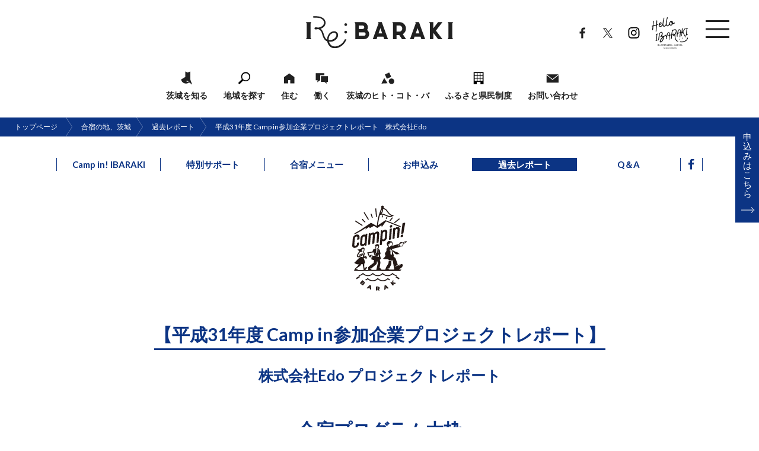

--- FILE ---
content_type: text/html; charset=UTF-8
request_url: https://iju-ibaraki.jp/campin/report/5179.html
body_size: 8435
content:
<!DOCTYPE html>
<html lang="ja">
<head prefix="og: http://ogp.me/ns#">
<meta charset="UTF-8">
<meta http-equiv="X-UA-Compatible" content="IE=edge">
<title>平成31年度 Camp in参加企業プロジェクトレポート　株式会社Edo｜合宿の地、茨城｜いばらき移住定住ポータルサイトRe:BARAKI</title>
<meta name="author" content="いばらき移住定住ポータルサイトRe:BARAKI">
<meta name="description" content="茨城県への移住定住を支援するポータルサイト。茨城の魅力的なヒト・コト・バをはじめ、空き家バンク、移住支援策などの情報を発信します。">
<meta name="viewport" content="width=device-width,initial-scale=1,user-scalable=yes">
<link rel="stylesheet" href="https://iju-ibaraki.jp/wp-content/themes/rebaraki2023/style.css?v2206" media="all">
<link rel="shortcut icon" href="https://iju-ibaraki.jp/favicon.ico">
<link rel="canonical" href="https://iju-ibaraki.jp/campin/report/5179.html">
<meta name="format-detection" content="telephone=no">
<meta property="og:locale" content="ja_JP">
<meta property="og:type" content="article">
<meta property="og:site_name" content="いばらき移住定住ポータルサイトRe:BARAKI">
<!-- Global site tag (gtag.js) - Google Analytics -->
<script async src="https://www.googletagmanager.com/gtag/js?id=UA-130187416-1"></script>
<script>
  window.dataLayer = window.dataLayer || [];
  function gtag(){dataLayer.push(arguments);}
  gtag('js', new Date());

  gtag('config', 'UA-130187416-1');
</script>
<!-- Global site tag (gtag.js) - Google Analytics -->
<script async src="https://www.googletagmanager.com/gtag/js?id=UA-139566464-2"></script>
<script>
  window.dataLayer = window.dataLayer || [];
  function gtag(){dataLayer.push(arguments);}
  gtag('js', new Date());

  gtag('config', 'UA-139566464-2');
</script>
<!-- Global site tag (gtag.js) - Google Analytics -->
<script async src="https://www.googletagmanager.com/gtag/js?id=G-H4MMJ2BE11"></script>
<script>
  window.dataLayer = window.dataLayer || [];
  function gtag(){dataLayer.push(arguments);}
  gtag('js', new Date());

  gtag('config', 'G-H4MMJ2BE11');
</script>


<meta property="og:url" content="https://iju-ibaraki.jp/campin/report/5179.html">
<meta property="og:image" content="https://iju-ibaraki.jp/wp-content/themes/rebaraki2023/img/ogp.jpg">
<meta property="og:image:width" content="1200">
<meta property="og:image:height" content="630">
<meta name="twitter:card" content="summary_large_image">
<meta name='robots' content='max-image-preview:large' />
<link rel='stylesheet' id='wp-block-library-css' href='https://iju-ibaraki.jp/wp-includes/css/dist/block-library/style.min.css?ver=6.4.3' type='text/css' media='all' />
<style id='classic-theme-styles-inline-css' type='text/css'>
/*! This file is auto-generated */
.wp-block-button__link{color:#fff;background-color:#32373c;border-radius:9999px;box-shadow:none;text-decoration:none;padding:calc(.667em + 2px) calc(1.333em + 2px);font-size:1.125em}.wp-block-file__button{background:#32373c;color:#fff;text-decoration:none}
</style>
<style id='global-styles-inline-css' type='text/css'>
body{--wp--preset--color--black: #000000;--wp--preset--color--cyan-bluish-gray: #abb8c3;--wp--preset--color--white: #ffffff;--wp--preset--color--pale-pink: #f78da7;--wp--preset--color--vivid-red: #cf2e2e;--wp--preset--color--luminous-vivid-orange: #ff6900;--wp--preset--color--luminous-vivid-amber: #fcb900;--wp--preset--color--light-green-cyan: #7bdcb5;--wp--preset--color--vivid-green-cyan: #00d084;--wp--preset--color--pale-cyan-blue: #8ed1fc;--wp--preset--color--vivid-cyan-blue: #0693e3;--wp--preset--color--vivid-purple: #9b51e0;--wp--preset--gradient--vivid-cyan-blue-to-vivid-purple: linear-gradient(135deg,rgba(6,147,227,1) 0%,rgb(155,81,224) 100%);--wp--preset--gradient--light-green-cyan-to-vivid-green-cyan: linear-gradient(135deg,rgb(122,220,180) 0%,rgb(0,208,130) 100%);--wp--preset--gradient--luminous-vivid-amber-to-luminous-vivid-orange: linear-gradient(135deg,rgba(252,185,0,1) 0%,rgba(255,105,0,1) 100%);--wp--preset--gradient--luminous-vivid-orange-to-vivid-red: linear-gradient(135deg,rgba(255,105,0,1) 0%,rgb(207,46,46) 100%);--wp--preset--gradient--very-light-gray-to-cyan-bluish-gray: linear-gradient(135deg,rgb(238,238,238) 0%,rgb(169,184,195) 100%);--wp--preset--gradient--cool-to-warm-spectrum: linear-gradient(135deg,rgb(74,234,220) 0%,rgb(151,120,209) 20%,rgb(207,42,186) 40%,rgb(238,44,130) 60%,rgb(251,105,98) 80%,rgb(254,248,76) 100%);--wp--preset--gradient--blush-light-purple: linear-gradient(135deg,rgb(255,206,236) 0%,rgb(152,150,240) 100%);--wp--preset--gradient--blush-bordeaux: linear-gradient(135deg,rgb(254,205,165) 0%,rgb(254,45,45) 50%,rgb(107,0,62) 100%);--wp--preset--gradient--luminous-dusk: linear-gradient(135deg,rgb(255,203,112) 0%,rgb(199,81,192) 50%,rgb(65,88,208) 100%);--wp--preset--gradient--pale-ocean: linear-gradient(135deg,rgb(255,245,203) 0%,rgb(182,227,212) 50%,rgb(51,167,181) 100%);--wp--preset--gradient--electric-grass: linear-gradient(135deg,rgb(202,248,128) 0%,rgb(113,206,126) 100%);--wp--preset--gradient--midnight: linear-gradient(135deg,rgb(2,3,129) 0%,rgb(40,116,252) 100%);--wp--preset--font-size--small: 13px;--wp--preset--font-size--medium: 20px;--wp--preset--font-size--large: 36px;--wp--preset--font-size--x-large: 42px;--wp--preset--spacing--20: 0.44rem;--wp--preset--spacing--30: 0.67rem;--wp--preset--spacing--40: 1rem;--wp--preset--spacing--50: 1.5rem;--wp--preset--spacing--60: 2.25rem;--wp--preset--spacing--70: 3.38rem;--wp--preset--spacing--80: 5.06rem;--wp--preset--shadow--natural: 6px 6px 9px rgba(0, 0, 0, 0.2);--wp--preset--shadow--deep: 12px 12px 50px rgba(0, 0, 0, 0.4);--wp--preset--shadow--sharp: 6px 6px 0px rgba(0, 0, 0, 0.2);--wp--preset--shadow--outlined: 6px 6px 0px -3px rgba(255, 255, 255, 1), 6px 6px rgba(0, 0, 0, 1);--wp--preset--shadow--crisp: 6px 6px 0px rgba(0, 0, 0, 1);}:where(.is-layout-flex){gap: 0.5em;}:where(.is-layout-grid){gap: 0.5em;}body .is-layout-flow > .alignleft{float: left;margin-inline-start: 0;margin-inline-end: 2em;}body .is-layout-flow > .alignright{float: right;margin-inline-start: 2em;margin-inline-end: 0;}body .is-layout-flow > .aligncenter{margin-left: auto !important;margin-right: auto !important;}body .is-layout-constrained > .alignleft{float: left;margin-inline-start: 0;margin-inline-end: 2em;}body .is-layout-constrained > .alignright{float: right;margin-inline-start: 2em;margin-inline-end: 0;}body .is-layout-constrained > .aligncenter{margin-left: auto !important;margin-right: auto !important;}body .is-layout-constrained > :where(:not(.alignleft):not(.alignright):not(.alignfull)){max-width: var(--wp--style--global--content-size);margin-left: auto !important;margin-right: auto !important;}body .is-layout-constrained > .alignwide{max-width: var(--wp--style--global--wide-size);}body .is-layout-flex{display: flex;}body .is-layout-flex{flex-wrap: wrap;align-items: center;}body .is-layout-flex > *{margin: 0;}body .is-layout-grid{display: grid;}body .is-layout-grid > *{margin: 0;}:where(.wp-block-columns.is-layout-flex){gap: 2em;}:where(.wp-block-columns.is-layout-grid){gap: 2em;}:where(.wp-block-post-template.is-layout-flex){gap: 1.25em;}:where(.wp-block-post-template.is-layout-grid){gap: 1.25em;}.has-black-color{color: var(--wp--preset--color--black) !important;}.has-cyan-bluish-gray-color{color: var(--wp--preset--color--cyan-bluish-gray) !important;}.has-white-color{color: var(--wp--preset--color--white) !important;}.has-pale-pink-color{color: var(--wp--preset--color--pale-pink) !important;}.has-vivid-red-color{color: var(--wp--preset--color--vivid-red) !important;}.has-luminous-vivid-orange-color{color: var(--wp--preset--color--luminous-vivid-orange) !important;}.has-luminous-vivid-amber-color{color: var(--wp--preset--color--luminous-vivid-amber) !important;}.has-light-green-cyan-color{color: var(--wp--preset--color--light-green-cyan) !important;}.has-vivid-green-cyan-color{color: var(--wp--preset--color--vivid-green-cyan) !important;}.has-pale-cyan-blue-color{color: var(--wp--preset--color--pale-cyan-blue) !important;}.has-vivid-cyan-blue-color{color: var(--wp--preset--color--vivid-cyan-blue) !important;}.has-vivid-purple-color{color: var(--wp--preset--color--vivid-purple) !important;}.has-black-background-color{background-color: var(--wp--preset--color--black) !important;}.has-cyan-bluish-gray-background-color{background-color: var(--wp--preset--color--cyan-bluish-gray) !important;}.has-white-background-color{background-color: var(--wp--preset--color--white) !important;}.has-pale-pink-background-color{background-color: var(--wp--preset--color--pale-pink) !important;}.has-vivid-red-background-color{background-color: var(--wp--preset--color--vivid-red) !important;}.has-luminous-vivid-orange-background-color{background-color: var(--wp--preset--color--luminous-vivid-orange) !important;}.has-luminous-vivid-amber-background-color{background-color: var(--wp--preset--color--luminous-vivid-amber) !important;}.has-light-green-cyan-background-color{background-color: var(--wp--preset--color--light-green-cyan) !important;}.has-vivid-green-cyan-background-color{background-color: var(--wp--preset--color--vivid-green-cyan) !important;}.has-pale-cyan-blue-background-color{background-color: var(--wp--preset--color--pale-cyan-blue) !important;}.has-vivid-cyan-blue-background-color{background-color: var(--wp--preset--color--vivid-cyan-blue) !important;}.has-vivid-purple-background-color{background-color: var(--wp--preset--color--vivid-purple) !important;}.has-black-border-color{border-color: var(--wp--preset--color--black) !important;}.has-cyan-bluish-gray-border-color{border-color: var(--wp--preset--color--cyan-bluish-gray) !important;}.has-white-border-color{border-color: var(--wp--preset--color--white) !important;}.has-pale-pink-border-color{border-color: var(--wp--preset--color--pale-pink) !important;}.has-vivid-red-border-color{border-color: var(--wp--preset--color--vivid-red) !important;}.has-luminous-vivid-orange-border-color{border-color: var(--wp--preset--color--luminous-vivid-orange) !important;}.has-luminous-vivid-amber-border-color{border-color: var(--wp--preset--color--luminous-vivid-amber) !important;}.has-light-green-cyan-border-color{border-color: var(--wp--preset--color--light-green-cyan) !important;}.has-vivid-green-cyan-border-color{border-color: var(--wp--preset--color--vivid-green-cyan) !important;}.has-pale-cyan-blue-border-color{border-color: var(--wp--preset--color--pale-cyan-blue) !important;}.has-vivid-cyan-blue-border-color{border-color: var(--wp--preset--color--vivid-cyan-blue) !important;}.has-vivid-purple-border-color{border-color: var(--wp--preset--color--vivid-purple) !important;}.has-vivid-cyan-blue-to-vivid-purple-gradient-background{background: var(--wp--preset--gradient--vivid-cyan-blue-to-vivid-purple) !important;}.has-light-green-cyan-to-vivid-green-cyan-gradient-background{background: var(--wp--preset--gradient--light-green-cyan-to-vivid-green-cyan) !important;}.has-luminous-vivid-amber-to-luminous-vivid-orange-gradient-background{background: var(--wp--preset--gradient--luminous-vivid-amber-to-luminous-vivid-orange) !important;}.has-luminous-vivid-orange-to-vivid-red-gradient-background{background: var(--wp--preset--gradient--luminous-vivid-orange-to-vivid-red) !important;}.has-very-light-gray-to-cyan-bluish-gray-gradient-background{background: var(--wp--preset--gradient--very-light-gray-to-cyan-bluish-gray) !important;}.has-cool-to-warm-spectrum-gradient-background{background: var(--wp--preset--gradient--cool-to-warm-spectrum) !important;}.has-blush-light-purple-gradient-background{background: var(--wp--preset--gradient--blush-light-purple) !important;}.has-blush-bordeaux-gradient-background{background: var(--wp--preset--gradient--blush-bordeaux) !important;}.has-luminous-dusk-gradient-background{background: var(--wp--preset--gradient--luminous-dusk) !important;}.has-pale-ocean-gradient-background{background: var(--wp--preset--gradient--pale-ocean) !important;}.has-electric-grass-gradient-background{background: var(--wp--preset--gradient--electric-grass) !important;}.has-midnight-gradient-background{background: var(--wp--preset--gradient--midnight) !important;}.has-small-font-size{font-size: var(--wp--preset--font-size--small) !important;}.has-medium-font-size{font-size: var(--wp--preset--font-size--medium) !important;}.has-large-font-size{font-size: var(--wp--preset--font-size--large) !important;}.has-x-large-font-size{font-size: var(--wp--preset--font-size--x-large) !important;}
.wp-block-navigation a:where(:not(.wp-element-button)){color: inherit;}
:where(.wp-block-post-template.is-layout-flex){gap: 1.25em;}:where(.wp-block-post-template.is-layout-grid){gap: 1.25em;}
:where(.wp-block-columns.is-layout-flex){gap: 2em;}:where(.wp-block-columns.is-layout-grid){gap: 2em;}
.wp-block-pullquote{font-size: 1.5em;line-height: 1.6;}
</style>
<link rel='stylesheet' id='UserAccessManagerLoginForm-css' href='https://iju-ibaraki.jp/wp-content/plugins/user-access-manager/assets/css/uamLoginForm.css?ver=2.2.11' type='text/css' media='screen' />
</head>

<body id="pagetop" class="pc">
<script src="https://embed.chatbot.digital.ricoh.com/ibarakikenseisaku/embed/chat.js"></script>


<div class="l-wrap">
<div class="l-container">

<header class="l-header">
<nav class="header__body">
<h1 class="header__logo">
<a href="https://iju-ibaraki.jp/">
<img src="https://iju-ibaraki.jp/wp-content/themes/rebaraki2023/img/header_logo.svg" alt="いばらき移住定住ポータルサイトRe:BARAKI">
<img src="https://iju-ibaraki.jp/wp-content/themes/rebaraki2023/img/header_logo_on.svg" alt="いばらき移住定住ポータルサイトRe:BARAKI" class="is-on">
</a>
</h1>
<ul class="header__nav ">
<li class="header__nav__item g_nav_ibaraki"><a href="https://iju-ibaraki.jp/ibaraki/">茨城を知る</a></li>
<li class="header__nav__item g_nav_area"><a href="https://iju-ibaraki.jp/area/">地域を探す</a></li>
<li class="header__nav__item g_nav_residence"><a href="https://iju-ibaraki.jp/residence/">住む</a></li>
<li class="header__nav__item g_nav_work"><a href="https://iju-ibaraki.jp/work/">働く</a></li>
<li class="header__nav__item g_nav_feature"><a href="https://iju-ibaraki.jp/feature/">茨城のヒト・コト・バ</a></li>
<li class="header__nav__item g_nav_corporate"><a href="https://iju-ibaraki.jp/ibaraki/kenmin/">ふるさと県民制度</a></li>
<li class="header__nav__item g_nav_contact"><a href="https://iju-ibaraki.jp/contact/">お問い合わせ</a></li>
</ul>	
<ul class="header__nav__sub is-ico-a">
<li class="header__nav__sub__item"><a href="https://www.facebook.com/livingwithibaraki/" target="_blank">Facebook</a></li>
<li class="header__nav__sub__item"><a href="https://x.com/iju_ibaraki" target="_blank">X</a></li>
<li class="header__nav__sub__item"><a href="https://www.instagram.com/rebaraki_official/" target="_blank">Instagram</a></li>
<li class="header__nav__sub__item"><a href="https://www.instagram.com/hello_ibaraki/" target="_blank">HELLO IBARAKI</a></li>
	
</ul>
</nav>
</header>

<ul class="crumbs is-campin">
<li><a href="https://iju-ibaraki.jp/">トップページ</a></li>
<li><a href="https://iju-ibaraki.jp/campin/">合宿の地、茨城</a></li>
<li><a href="https://iju-ibaraki.jp/campin/campin-report/">過去レポート</a></li>
<li>平成31年度 Camp in参加企業プロジェクトレポート　株式会社Edo</li>
</ul>

<div class="campin__hr__wrap js-fixed-wrap"><hr class="campin__hr js-fixed"></div>
<div class="campin__nav__wrap js-fixed-wrap">
<nav class="campin__nav js-fixed">
<ul class="campin__nav__list">
<li class="campin__nav__list__item"><a href="https://iju-ibaraki.jp/campin/">Camp in! IBARAKI</a></li>
<li class="campin__nav__list__item"><a href="https://iju-ibaraki.jp/campin/#campin-support">特別サポート</a></li>
<li class="campin__nav__list__item"><a href="https://iju-ibaraki.jp/campin/#campin-menu">合宿メニュー</a></li>
<li class="campin__nav__list__item"><a href="https://iju-ibaraki.jp/campin/#campin-entry">お申込み</a></li>
<li class="campin__nav__list__item  is-current"><a href="https://iju-ibaraki.jp/campin/campin-report/">過去レポート</a></li>
<li class="campin__nav__list__item"><a href="https://iju-ibaraki.jp/campin/campin-q-and-a/">Q＆A</a></li>
<li class="campin__nav__list__item"><a href="https://www.facebook.com/ibaraki.trial" target="_balnk">facebook</a>
</li>
</ul>
</nav>
</div>

<div class="campin__btn__wrap js-fixed-wrap">
<p class="campin__btn js-fixed"><a href="https://iju-ibaraki.jp/campin/campin-entry/">申込みはこちら</a></p>
</div>


<main class="l-main" id="main">
<article class="l-article">


<p class="campin__logo is-report"><img src="https://iju-ibaraki.jp/wp-content/themes/rebaraki2023/img/campin_logo.svg" alt="CAMP IN!"></p>



  <h1 class="page__ttl is-campin-project is-left-sp">
    <span class="border">【平成31年度 Camp in参加企業プロジェクトレポート】</span>
    <span class="font-mid">株式会社Edo プロジェクトレポート</span>
  </h1>



<div class="report__page js-page">
<div class="report__page__wrap js-page-wrap is-active" id="page1">
    
      <div class="report__item">
        
          <h2 class="report__ttl is-large">合宿プログラム大枠</h2>
          
        
          <div class="report__txt"><p>【1日目】</p>
<p>10：30 集合</p>
<p>10：45 オリエンテーション</p>
<p>　　　　自己紹介・課題感の共有</p>
<p>12：15 ランチ</p>
<p>13：30 SDGs de カードゲーム</p>
<p>16：50 クロージング</p>
<p>18：00 交流会</p>
<p>&nbsp;</p>
<p>【2日目】</p>
<p>7：30　起床・朝食</p>
<p>9：00　筑波山登山開始</p>
<p>11：00　山頂到着</p>
<p>　　　　コーヒーブレイク</p>
<p>　　　　ケーブルカーで下山</p>
<p>13：00　ランチ（古民家「人時」にて、日昇庵ハンバーガー）</p>
<p>13：00　振り返りとアクション宣言</p>
<p>15：00　解散</p>
</div>
          
        
          <h2 class="report__ttl is-large">１日目</h2>
          
        
          <div class="report__txt"><figure>
<p>SDGsに関心を持つ企業人の関係人口化を図るため、茨城県と茨城移住計画が企画した本合宿では、1日目の午後のカードゲーム研修だけに参加できるパターンと、2日目の筑波山登山も参加できる２パターンで実施しました。1日目の午後に参加された方は22名、2日間参加された方は3名となりました。</p>
<p>中には滋賀県からお越しになった参加者もおり、SDGsへの関心の高さが伺えました。</p>
</figure>
<figure><img fetchpriority="high" decoding="async" class="lazyload" src="https://iju-ibaraki.jp/wp-content/uploads/2020/07/campin_sdgs_1.jpg" alt="" width="1073" height="716" /></figure>
<p>&nbsp;</p>
<p>1日目の午前中には、2日間参加する方同士で自己紹介を行ったり、SDGsの概要について説明を行いました。また、各自のSDGsに関連する課題を絵や図で表現しながら共有を行いました。参加者は、既にSDGsに関してある程度の知見を有していたため、課題が明確化されており、短い時間でもお互いを深く知る機会となりました。</p>
<figure><img decoding="async" class="lazyload" src="https://iju-ibaraki.jp/wp-content/uploads/2020/07/campin_sdgs_2.jpg" alt="" width="2040" height="1462" /></figure>
<p>&nbsp;</p>
<figure><img decoding="async" class="lazyload" src="https://iju-ibaraki.jp/wp-content/uploads/2020/07/campin_sdgs_3.jpg" alt="" width="2040" height="1356" /></figure>
<p>&nbsp;</p>
<p>午後から新たな参加者も合流し、issue+designの小菅隆太氏と佐藤理恵氏の進行により、「SDGs de 地方創生カードゲーム」の体験会を行いました。カードゲーム自体をはじめて体験する参加者が多く、3時間というプログラムの内容に注目が集まります。</p>
<p>最初の1時間で、小菅氏から国内外におけるSDGsの役割について説明があり、その後、1時間に渡るゲームを体験しました。最後の1時間では、カードゲームを通じてSDGsに関して感じたことを振り返りました。</p>
<p>&nbsp;</p>
<p>カードゲームの内容は、会場を一つの街と想定し、行政、会社員、建設業者、農業従事者、地域住民など、それぞれ与えられた役割を通じて様々なミッションを達成していくというものです。それぞれの利害を乗り越えながら、人口、経済、環境などの指標に基づき、街全体を望ましい姿に築き上げていく作業に、参加者のワクワクも高まっていきます。</p>
<p>配布された<br />
カードに書かれたミッションを達成するにはいくつかの条件があり、各参加者は思考しながら取り組んで行くことが必要となります。</p>
<p>参加者間の行動で街の状態が変化していくため、時間が経つほど会場内は熱気に満ちていきました。</p>
<figure><img loading="lazy" decoding="async" class="lazyload" src="https://iju-ibaraki.jp/wp-content/uploads/2020/07/campin_sdgs_4.jpg" alt="" width="2040" height="1356" /></figure>
<figure><img loading="lazy" decoding="async" class="lazyload" src="https://iju-ibaraki.jp/wp-content/uploads/2020/07/campin_sdgs_5.jpg" alt="" width="2040" height="1356" /></figure>
<figure><img loading="lazy" decoding="async" class="lazyload" src="https://iju-ibaraki.jp/wp-content/uploads/2020/07/campin_sdgs_6.jpg" alt="" width="2040" height="1530" /></figure>
<figure><img loading="lazy" decoding="async" class="lazyload" src="https://iju-ibaraki.jp/wp-content/uploads/2020/07/campin_sdgs_7.jpg" alt="" width="2040" height="1530" /></figure>
<figure><img loading="lazy" decoding="async" class="lazyload" src="https://iju-ibaraki.jp/wp-content/uploads/2020/07/campin_sdgs_8.jpg" alt="" width="2040" height="1356" /></figure>
<p>&nbsp;</p>
<p>ゲーム終了後は、各自のミッションの達成率や街全体の発展状況を確認し、それらを踏まえて参加者間で振り返りを行いました。反省点として多く挙げられていたキーワードは「連携不足」でした。行政と地域住民で情報が分断されてしまったり、行政や地域住民同士でも連携不足が感じられたりと、振り返ってみれば「一緒に動けたのでは？」という声も出ていました。いずれも実務や実生活に当てはまることも多く、改めて考えさせられる機会となりました。</p>
<p>&nbsp;</p>
<p>その後の交流会では、熱気覚めやらぬまま会話が弾み、ゲームの反省をする人や、それぞれの事業の紹介、情報交換が盛んに行われました。</p>
<figure><img loading="lazy" decoding="async" class="lazyload" src="https://iju-ibaraki.jp/wp-content/uploads/2020/07/campin_sdgs_9.jpg" alt="" width="2040" height="1530" /></figure>
<figure><img loading="lazy" decoding="async" class="lazyload" src="https://iju-ibaraki.jp/wp-content/uploads/2020/07/campin_sdgs_10.jpg" alt="" width="2040" height="1530" /></figure>
</div>
          
        
          <h2 class="report__ttl is-large">２日目</h2>
          
        
          <div class="report__txt"><p>2日目は雪がちらつく寒い日となりました。定刻通り朝9時に筑波山神社に集合し、参拝をした後に、登山をスタートしました。</p>
<p>厳しい寒さにもかかわらず、歩き始めて間も無く汗が滲み出し、羽織っていたジャケットを脱いだり、水を飲んだりするほどに。思考した1日目に対して、2日目は自然の中で身体を動かしながら「SDGsとは何か」を体感していきました。</p>
<p>息を切らしつつも、神々しい木々を横目に頂上を目指します。ディープテック・スタートアップの世界的拠点都市を目指すつくば市で、参加者からは「こんな大自然を満喫できるのか！」と驚きの声が上がっていました。</p>
<p>適宜休憩を挟みながら、無事に山頂に到着。苦しい時間を共にした参加者達には、一体感が生まれていました。</p>
<figure><img loading="lazy" decoding="async" class="lazyload" src="https://iju-ibaraki.jp/wp-content/uploads/2020/07/campin_sdgs_11.jpg" alt="" width="2040" height="1530" /></figure>
<figure><img loading="lazy" decoding="async" class="lazyload" src="https://iju-ibaraki.jp/wp-content/uploads/2020/07/campin_sdgs_12.jpg" alt="" width="2040" height="1530" /></figure>
<figure><img loading="lazy" decoding="async" class="lazyload" src="https://iju-ibaraki.jp/wp-content/uploads/2020/07/campin_sdgs_13.jpg" alt="" width="2040" height="1530" /></figure>
<figure><img loading="lazy" decoding="async" class="lazyload" src="https://iju-ibaraki.jp/wp-content/uploads/2020/07/campin_sdgs_14.jpg" alt="" width="2040" height="1530" /></figure>
<figure><img loading="lazy" decoding="async" class="lazyload" src="https://iju-ibaraki.jp/wp-content/uploads/2020/07/campin_sdgs_15.jpg" alt="" width="2040" height="1530" /></figure>
<figure><img loading="lazy" decoding="async" class="lazyload" src="https://iju-ibaraki.jp/wp-content/uploads/2020/07/campin_sdgs_16.jpg" alt="" width="2040" height="1530" /></figure>
<figure><img loading="lazy" decoding="async" class="lazyload" src="https://iju-ibaraki.jp/wp-content/uploads/2020/07/campin_sdgs_17.jpg" alt="" width="2040" height="853" /></figure>
<p>&nbsp;</p>
<p>ケーブルカーで下山した後は、近日ゲストハウスとしてオープンする予定の古民家を改装した「人時」で、CAFE日升庵のジューシーなハンバーガーを頬張りながら、登山の疲れを癒します。</p>
<p>&nbsp;</p>
<p>最後には2日間の振り返りとして、筑波山を登ってみて感じたことを絵や図で表現しました。</p>
<p>参加者の中には、普段は視覚という目に見えるものだけを意識してしまいがちですが、登山を通じて自然と触れ合う中で、視覚を含めた五感を使って社会課題と向き合い、SDGsを見つめ直すことが重要だと述べた方もいました。</p>
<p>&nbsp;</p>
<p>「思考」と「身体」を使う活動を一つの合宿として実施できるのは、都心にも近く自然が豊かな茨城だからこその強みです。特に、つくばは秋葉原から最短で45分と近い上に、つくば駅からもアクセスできる筑波山。登山の難易度もさほど高くないため、運動不足の社会人でも適度な疲労感で登ることができます。企業等の合宿の地として、茨城を活用してみてはいかがでしょうか？</p>
</div>
          
                

      </div>
        

</div>
</div>

<div class="report__btns">
  <ul class="btn is-wide is-campin">
    <li class="btn__item is-col2"><a href="https://iju-ibaraki.jp/campin/#campin-entry"><span class="btn__inner">お申込みについて</span></a></li>
    <li class="btn__item is-col2"><a href="https://iju-ibaraki.jp/campin/campin-report/"><span class="btn__inner">参加企業<br class="is-block-sp">プロジェクトレポート</span></a></li>
  </ul>
</div>



</article>
</main>
</div>

<footer class="l-footer footer">
<div class="footer__body">
<div class="footer__wrap">
<div class="footer__contents">
<nav class="footer__item">
<div class="footer__nav">
<dl class="footer__nav__list">
<dd class="footer__nav__txt"><a href="https://iju-ibaraki.jp/">トップページ</a></dd>
<dd class="footer__nav__txt"><a href="https://iju-ibaraki.jp/information/">お知らせ</a></dd>
</dl>
<dl class="footer__nav__list">
<dt class="footer__nav__ttl"><a href="https://iju-ibaraki.jp/ibaraki/">茨城を知る</a></dt>
<dd class="footer__nav__txt"><a href="https://iju-ibaraki.jp/ibaraki/telework/">茨城でテレワーク</a></dd>
<dd class="footer__nav__txt"><a href="https://iju-ibaraki.jp/ibaraki/kenmin/">ふるさと県民制度</a></dd>
</dl>
	</dl>


	<dl class="footer__nav__list">
<dt class="footer__nav__ttl"><a href="https://iju-ibaraki.jp/area/">地域を探す</a></dt>
		<dd class="footer__nav__txt"><a href="https://iju-ibaraki.jp/area/support">市町村から探す</a></dd>

</dl>


<dl class="footer__nav__list">
<dt class="footer__nav__ttl"><a href="https://iju-ibaraki.jp/residence/">住む</a></dt>
<dd class="footer__nav__txt"><a href="https://iju-ibaraki.jp/residence/">空き家バンク</a></dd>
<dd class="footer__nav__txt"><a href="https://iju-ibaraki.jp/residence/emigrationreport">移住体験レポート</a></dd>
<dd class="footer__nav__txt"><a href="https://iju-ibaraki.jp/residence/info/">住まいを探す</a></dd>
<dd class="footer__nav__txt"><a href="https://iju-ibaraki.jp/residence/stay/">お試し移住</a></dd>
<dd class="footer__nav__txt"><a href="https://iju-ibaraki.jp/residence/emigration/">移住支援金</a></dd>

</dl>

</div>

<div class="footer__nav">

<dl class="footer__nav__list">
<dt class="footer__nav__ttl"><a href="https://iju-ibaraki.jp/work/">働く</a></dt>
<dd class="footer__nav__txt"><a href="https://iju-ibaraki.jp/work/">仕事を探す</a></dd>
<dd class="footer__nav__txt"><a href="https://iju-ibaraki.jp/work/place/">働く場所</a></dd>
</dl>


	<dl class="footer__nav__list">
<dt class="footer__nav__ttl"><a href="https://iju-ibaraki.jp/feature/">茨城のヒト・コト・バ</a></dt>
<dd class="footer__nav__txt"><a href="https://iju-ibaraki.jp/feature/category/people/">茨城のヒト</a></dd>
<dd class="footer__nav__txt"><a href="https://iju-ibaraki.jp/feature/category/things/">茨城のコト</a></dd>
<dd class="footer__nav__txt"><a href="https://iju-ibaraki.jp/feature/category/spots/">茨城のバ</a></dd>
</dl>

<dl class="footer__nav__list">
<dt class="footer__nav__ttl is-single"><a href="https://iju-ibaraki.jp/kyoryokutai/">地域おこし協力隊</a></dt>
</dl>

<dl class="footer__nav__list">
<dd class="footer__nav__txt"><a href="https://iju-ibaraki.jp/privacypolicy/">プライバシーポリシー</a></dd>
<dd class="footer__nav__txt"><a href="https://www.facebook.com/livingwithibaraki/" target="_blank">Facebook</a></dd>
<dd class="footer__nav__txt"><a href="https://x.com/iju_ibaraki" target="_blank">X</a></dd>
<dd class="footer__nav__txt"><a href="https://www.instagram.com/rebaraki_official/" target="_blank">Instagram</a></dd>
<dd class="footer__nav__txt"><a href="https://www.instagram.com/hello_ibaraki/" target="_blank">HELLO IBARAKI</a></dd>
<dd class="footer__nav__txt"><a href="https://iju-ibaraki.jp/ibarakichat/" target="_blank">LINEで気軽に移住相談</a></dd>
</dl>
</div>
</nav>
<div class="footer__item">
<p class="footer__logo"><a href="https://iju-ibaraki.jp/"><img src="https://iju-ibaraki.jp/wp-content/themes/rebaraki2023/img/footer_logo.svg" alt="Re:BARAKI"></a></p>
<p class="footer__cap">いばらき移住定住ポータルサイト Re:BARAKI</p>
<dl class="footer__summary">
<dt class="footer__summary__ttl">いばらき移住・二地域居住推進協議会</dt>
<dd class="footer__summary__txt">茨城県 政策企画部 計画推進課 移住推進G</dd>
<dd class="footer__summary__txt">〒310-8555 茨城県水戸市笠原町978-6</dd>
<dd class="footer__summary__txt">TEL 029-301-2536</dd>
</dl>
<p class="footer__btn is-footer">
<a href="https://iju-ibaraki.jp/contact/">お問い合わせ</a>
</p>
</div>
</div>
<ul class="footer__bnr">
<li class="footer__bnr__item"><a href="https://batonz.jp/lp/ibaraki_mirai_matching/" target="_blank"><img src="https://iju-ibaraki.jp/wp-content/uploads/2024/07/ibaraki_hiyo_520x130.png" alt="いばらき未来マッチング" class="lazyload"></a></li>
<li class="footer__bnr__item"><a href="https://joinus-ibaraki.jp" target="_blank"><img src="https://iju-ibaraki.jp/wp-content/uploads/2022/06/joinus_bnn_mini.jpg" alt="JOIN US IBARAKI" class="lazyload"></a></li>
<li class="footer__bnr__item"><a href="http://www.pref.ibaraki.jp" target="_blank"><img src="https://iju-ibaraki.jp/wp-content/uploads/2018/11/bnr1.png" alt="茨城県" class="lazyload"></a></li>
<li class="footer__bnr__item"><a href="https://www.ibaraki-challenge.jp/" target="_blank"><img src="https://iju-ibaraki.jp/wp-content/uploads/2021/11/396c145190731d4fc545e1d1d2869510-1.jpg" alt="いばらき就職チャレンジナビ" class="lazyload"></a></li>
<li class="footer__bnr__item"><a href="https://new-tsukuba.jp/" target="_blank"><img src="https://iju-ibaraki.jp/wp-content/uploads/2022/12/bnr_tsukuba.png" alt="新つくば" class="lazyload"></a></li>
</ul>
<p class="footer__copyright"><small>Copyright © 2026 Re:BARAKI All Rights Reserved.</small></p>
<p class="footer__pagetop"><a href="#pagetop">ページの上部に戻る</a></p>
</div>
</div>
</footer>

<div class="sp__btn js-sp">
<div class="sp__btn__body">
<span class="sp__btn__line"></span>
<span class="sp__btn__line"></span>
<span class="sp__btn__line"></span>
</div>
</div>

<div class="sp__menu " id="js-sp-menu">
<div class="sp__menu__body">
<nav>
<ul class="sp__nav">
<li class="sp__nav__item"><a href="https://iju-ibaraki.jp/">トップページ</a></li>
<li class="sp__nav__item"><a href="https://iju-ibaraki.jp/information/">お知らせ</a></li>
<li class="sp__nav__item"><a href="https://iju-ibaraki.jp/ibaraki/">茨城を知る</a></li>
<li class="sp__nav__item"><a href="https://iju-ibaraki.jp/area/">地域を探す</a></li>
<li class="sp__nav__item"><a href="https://iju-ibaraki.jp/residence/">住む</a></li>
<li class="sp__nav__item"><a href="https://iju-ibaraki.jp/work/">働く</a></li>
<li class="sp__nav__item"><a href="https://iju-ibaraki.jp/feature/">茨城のヒト・コト・バ</a></li>
<li class="sp__nav__item"><a href="https://iju-ibaraki.jp/kyoryokutai/">地域おこし協力隊</a></li>
<li class="sp__nav__item"><a href="https://iju-ibaraki.jp/ibaraki/kenmin/">ふるさと県民制度</a></li>
<li class="sp__nav__item"><a href="https://iju-ibaraki.jp/contact/">お問い合わせ</a></li>
<li class="sp__nav__item"><a href="https://x.com/iju_ibaraki" target="_blank">X</a></li>
<li class="sp__nav__item"><a href="https://www.facebook.com/livingwithibaraki/" target="_blank">Facebook</a></li>
<li class="sp__nav__item"><a href="https://www.instagram.com/rebaraki_official/" target="_blank">Instagram</a></li>
<li class="sp__nav__item"><a href="https://www.instagram.com/hello_ibaraki/" target="_blank">HELLO IBARAKI</a></li>
<li class="sp__nav__item"><a href="https://iju-ibaraki.jp/ibarakichat/" target="_blank">LINEで気軽に移住相談</a></li>
</ul>
</nav>
</div>
</div>
</div>
<script src="https://iju-ibaraki.jp/wp-content/themes/rebaraki2023/js/vendor.js?v2003"></script>
<script src="https://iju-ibaraki.jp/wp-content/themes/rebaraki2023/js/script.js?v2003"></script>
</body>
</html>


--- FILE ---
content_type: application/javascript
request_url: https://embed.chatbot.digital.ricoh.com/common/embed/v4/chat-loader.js
body_size: 297
content:
/*! For license information please see LICENSE.txt */
(()=>{const n=()=>{const c=document.getElementById("ricoh-smartchat-root").dataset.url,e=document.createElement("link");e.rel="stylesheet",e.href=`${c}/common/embed/v4/index.css`,e.onload=()=>{const t=document.createElement("script");t.async=!0,t.type="module",t.src=`${c}/common/embed/v4/index.js`,document.body.appendChild(t)},document.head.appendChild(e)};document.readyState=="complete"?n():window.addEventListener("load",async()=>{n()},!1)})();


--- FILE ---
content_type: image/svg+xml
request_url: https://iju-ibaraki.jp/wp-content/themes/rebaraki2023/img/g_nav_contact.svg
body_size: 314
content:
<?xml version="1.0" encoding="utf-8"?>
<!-- Generator: Adobe Illustrator 26.0.2, SVG Export Plug-In . SVG Version: 6.00 Build 0)  -->
<svg version="1.1" id="レイヤー_1" xmlns="http://www.w3.org/2000/svg" xmlns:xlink="http://www.w3.org/1999/xlink" x="0px"
	 y="0px" width="23px" height="23px" viewBox="0 0 23 23" style="enable-background:new 0 0 23 23;" xml:space="preserve">
<style type="text/css">
	.st0{fill:#212121;}
</style>
<g>
	<polygon class="st0" points="11.31,13.26 21.41,5.26 21.41,5.16 1.21,5.16 1.21,5.26 	"/>
	<polygon class="st0" points="11.31,14.76 1.21,6.76 1.21,19.16 21.41,19.16 21.41,6.76 	"/>
</g>
</svg>


--- FILE ---
content_type: image/svg+xml
request_url: https://iju-ibaraki.jp/wp-content/themes/rebaraki2023/img/ico.svg?1906
body_size: 15462
content:
<?xml version="1.0" encoding="UTF-8"?><svg id="uuid-ceecb80e-635e-4590-9998-84d0a567040a" xmlns="http://www.w3.org/2000/svg" width="657" height="232" viewBox="0 0 657 232"><defs><style>.uuid-d127887e-b71c-473a-b7f1-a2fda9658404{stroke:#212121;}.uuid-d127887e-b71c-473a-b7f1-a2fda9658404,.uuid-d9e8a07e-b65d-47ff-b8f3-08a41cfed05e,.uuid-02d04e33-4ca1-48bb-a9cf-b5a0a2616f2f,.uuid-f46d0440-7134-41f0-8db2-b06ef8dcfd07{fill:none;stroke-miterlimit:10;}.uuid-76946be9-86fe-4b13-b00e-aa2d6f67c47b{fill:#231815;}.uuid-e8739f51-b97d-4df2-86e4-30832372a673{fill:#fff;}.uuid-d9e8a07e-b65d-47ff-b8f3-08a41cfed05e{stroke:#fff;}.uuid-02d04e33-4ca1-48bb-a9cf-b5a0a2616f2f,.uuid-f46d0440-7134-41f0-8db2-b06ef8dcfd07{stroke:#0c3484;}.uuid-5ee2513c-739b-43ea-8b1f-154ff190102b{fill:#212121;}.uuid-645f22bd-c777-42a8-9206-6334ef432631{fill:#113479;}.uuid-cb66c2ff-49d7-47d7-b668-a8304fdd83ac{fill:#0c3484;}.uuid-9e5fba33-efc8-4868-add3-5fe73dfa01f4{fill:#dbdcdc;}.uuid-990073cd-1cf4-45d3-b4e3-bb1bf6190ca2{fill:#0d3482;}.uuid-f46d0440-7134-41f0-8db2-b06ef8dcfd07{stroke-width:4px;}.uuid-793f9aa9-7828-466d-af23-3afba46faa9e{opacity:.35;}</style></defs><polyline class="uuid-02d04e33-4ca1-48bb-a9cf-b5a0a2616f2f" points="159.9 168.4 156 168.4 156 177 164.6 177 164.6 172.7"/><line class="uuid-02d04e33-4ca1-48bb-a9cf-b5a0a2616f2f" x1="160.3" y1="172.7" x2="167" y2="166"/><polyline class="uuid-02d04e33-4ca1-48bb-a9cf-b5a0a2616f2f" points="167 171.6 167 166 161.4 166"/><path class="uuid-5ee2513c-739b-43ea-8b1f-154ff190102b" d="M12.2,18.3l1.1-1.4,4.4,3.4-5.5-2ZM10.8,1.7v9.2l-7.1,4.3s.2,4,4.5,6.1c4.3,2,9.5-.9,9.5-.9l4.6,3.5-3.2-8.6V1.7l-4.3,1.9-4-1.9Z"/><polygon class="uuid-5ee2513c-739b-43ea-8b1f-154ff190102b" points="26.1 21.6 30.9 12.3 36.5 21.1 26.1 21.6"/><path class="uuid-5ee2513c-739b-43ea-8b1f-154ff190102b" d="M42.1,22.3c-2.5-.6-4.1-3.1-3.5-5.6s3.1-4.1,5.6-3.5,4.1,3.1,3.5,5.6c-.5,2.6-3,4.1-5.6,3.5Z"/><rect class="uuid-5ee2513c-739b-43ea-8b1f-154ff190102b" x="33.29" y="4.3" width="8" height="8" transform="translate(-.01 16.53) rotate(-24.99)"/><polygon class="uuid-5ee2513c-739b-43ea-8b1f-154ff190102b" points="61 4.3 52.3 10.5 52.3 21.2 59.2 21.2 59.2 15.5 62.8 15.5 62.8 21.2 69.7 21.2 69.7 10.5 61 4.3"/><polygon class="uuid-5ee2513c-739b-43ea-8b1f-154ff190102b" points="89.1 4.9 74.7 4.9 74.7 16.8 77.9 16.8 77.2 20.3 81.9 16.8 82.1 16.8 82.1 8.5 89.1 8.5 89.1 4.9"/><polygon class="uuid-5ee2513c-739b-43ea-8b1f-154ff190102b" points="95.3 9.8 83.4 9.8 83.4 19.7 89.3 19.7 93.3 22.6 92.7 19.7 95.3 19.7 95.3 9.8"/><path class="uuid-5ee2513c-739b-43ea-8b1f-154ff190102b" d="M107.6,8.1c.2.5.4.8.9.8.4.1.7-.1.8-.6.1-.4-.1-.7-.4-.9-.8-.4-1.7.2-1.8,1.1-.2,1.3,1,2.3,2.2,2.1s2-1.2,2-2.2c.1-1.1-.5-2.2-1.9-2.7-1.2-.5-2.7-.2-3.7.8-1.1,1-1.4,2.4-.9,3.8.6,1.8,2.1,2.9,4,2.9s3.5-.7,4.4-2.4c.7-1.4.7-2.9.3-4.3-.3-1.1-1-2.2-1.9-3,4.1,1.8,6.4,6,6.4,9.7,0,5-4,9-9,9s-9-4-9-9c0-4.1,2.7-7.3,6.4-8.4,1-.3,2.4-.4,3.5,0,2.7.8,3.2,3.9,1.9,5.8-1,1.5-3,2-4.5,1-1.4-1-1.7-2.7-.9-3.9.6-1,2.2-1.3,3.1-.7.8.5,1.2,1.8.3,2.5-1,.6-2.4-.1-2.2-1.4h0Z"/><polygon class="uuid-5ee2513c-739b-43ea-8b1f-154ff190102b" points="133 13.8 143.1 5.8 143.1 5.7 122.9 5.7 122.9 5.8 133 13.8"/><polygon class="uuid-5ee2513c-739b-43ea-8b1f-154ff190102b" points="133 15.3 122.9 7.3 122.9 19.7 143.1 19.7 143.1 7.3 133 15.3"/><path class="uuid-5ee2513c-739b-43ea-8b1f-154ff190102b" d="M155.1,21.5v-8.2h-2.8v-3.2h2.8v-2.4c0-.9.2-1.6.5-2.2v-.1c0-.1.1-.2.2-.3l.1-.1c0-.1.1-.1.1-.2l.1-.1q.1-.1.2-.2s.1,0,.1-.1q.1-.1.2-.2h0c.7-.5,1.6-.8,2.7-.8,1.2,0,2.2.1,2.5.1v2.9h-1.8c-1.3,0-1.6.6-1.6,1.6v2h3.2l-.4,3.2h-2.8v8.2h0l-3.3.1h0Z"/><path class="uuid-cb66c2ff-49d7-47d7-b668-a8304fdd83ac" d="M12.2,41.3l1.1-1.4,4.4,3.4-5.5-2ZM10.8,24.7v9.2l-7.1,4.3s.2,4,4.5,6.1c4.3,2,9.5-.9,9.5-.9l4.6,3.5-3.2-8.6v-13.6l-4.3,1.9-4-1.9Z"/><polygon class="uuid-cb66c2ff-49d7-47d7-b668-a8304fdd83ac" points="26.1 44.6 30.9 35.3 36.5 44.1 26.1 44.6"/><path class="uuid-cb66c2ff-49d7-47d7-b668-a8304fdd83ac" d="M42.1,45.3c-2.5-.6-4.1-3.1-3.5-5.6s3.1-4.1,5.6-3.5,4.1,3.1,3.5,5.6c-.5,2.6-3,4.1-5.6,3.5Z"/><rect class="uuid-cb66c2ff-49d7-47d7-b668-a8304fdd83ac" x="33.29" y="27.3" width="8" height="8" transform="translate(-9.73 18.68) rotate(-24.99)"/><polygon class="uuid-cb66c2ff-49d7-47d7-b668-a8304fdd83ac" points="61 27.3 52.3 33.5 52.3 44.2 59.2 44.2 59.2 38.5 62.8 38.5 62.8 44.2 69.7 44.2 69.7 33.5 61 27.3"/><polygon class="uuid-cb66c2ff-49d7-47d7-b668-a8304fdd83ac" points="89.1 27.9 74.7 27.9 74.7 39.8 77.9 39.8 77.2 43.3 81.9 39.8 82.1 39.8 82.1 31.5 89.1 31.5 89.1 27.9"/><polygon class="uuid-cb66c2ff-49d7-47d7-b668-a8304fdd83ac" points="95.3 32.8 83.4 32.8 83.4 42.7 89.3 42.7 93.3 45.6 92.7 42.7 95.3 42.7 95.3 32.8"/><path class="uuid-cb66c2ff-49d7-47d7-b668-a8304fdd83ac" d="M107.6,31.1c.2.5.4.8.9.8.4.1.7-.1.8-.6.1-.4-.1-.7-.4-.9-.8-.4-1.7.2-1.8,1.1-.2,1.3,1,2.3,2.2,2.1,1.3-.2,2-1.2,2-2.2.1-1.1-.5-2.2-1.9-2.7-1.2-.5-2.7-.2-3.7.8-1.1,1-1.4,2.4-.9,3.8.6,1.8,2.1,2.9,4,2.9s3.5-.7,4.4-2.4c.7-1.4.7-2.9.3-4.3-.3-1.1-1-2.2-1.9-3,4.1,1.8,6.4,6,6.4,9.7,0,5-4,9-9,9s-9-4-9-9c0-4.1,2.7-7.3,6.4-8.4,1-.3,2.4-.4,3.5,0,2.7.8,3.2,3.9,1.9,5.8-1,1.5-3,2-4.5,1-1.4-1-1.7-2.7-.9-3.9.6-1,2.2-1.3,3.1-.7.8.5,1.2,1.8.3,2.5-1,.6-2.4-.1-2.2-1.4h0Z"/><polygon class="uuid-cb66c2ff-49d7-47d7-b668-a8304fdd83ac" points="133 36.8 143.1 28.8 143.1 28.7 122.9 28.7 122.9 28.8 133 36.8"/><polygon class="uuid-cb66c2ff-49d7-47d7-b668-a8304fdd83ac" points="133 38.3 122.9 30.3 122.9 42.7 143.1 42.7 143.1 30.3 133 38.3"/><path class="uuid-cb66c2ff-49d7-47d7-b668-a8304fdd83ac" d="M155.1,44.5v-8.2h-2.8v-3.2h2.8v-2.4c0-.9.2-1.6.5-2.2v-.1c0-.1.1-.2.2-.3l.1-.1c0-.1.1-.1.1-.2l.1-.1q.1-.1.2-.2s.1,0,.1-.1q.1-.1.2-.2h0c.7-.5,1.6-.8,2.7-.8,1.2,0,2.2.1,2.5.1v2.9h-1.8c-1.3,0-1.6.6-1.6,1.6v2h3.2l-.4,3.2h-2.8v8.2h-3.3v.1h0Z"/><polygon class="uuid-cb66c2ff-49d7-47d7-b668-a8304fdd83ac" points="1.3 121.9 9.5 105.9 19.2 121 1.3 121.9"/><path class="uuid-cb66c2ff-49d7-47d7-b668-a8304fdd83ac" d="M28.8,123.1c-4.3-1-7-5.4-5.9-9.7,1-4.3,5.4-7,9.7-5.9,4.3,1,7,5.4,5.9,9.7-1,4.3-5.4,6.9-9.7,5.9Z"/><rect class="uuid-cb66c2ff-49d7-47d7-b668-a8304fdd83ac" x="13.71" y="92.31" width="13.8" height="13.8" transform="translate(-39.99 18) rotate(-25)"/><path class="uuid-cb66c2ff-49d7-47d7-b668-a8304fdd83ac" d="M56.7,117.9l1.9-2.3,7.4,5.6-9.3-3.3ZM54.3,90v15.4l-11.8,7.2s.3,6.8,7.6,10.1c7.2,3.4,16-1.5,16-1.5l7.6,5.8-5.4-14.3v-22.7l-7.3,3.2-6.7-3.2Z"/><polygon class="uuid-e8739f51-b97d-4df2-86e4-30832372a673" points="96 90 82.6 99.6 82.6 116 93.2 116 93.2 107.2 98.8 107.2 98.8 116 109.4 116 109.4 99.6 96 90"/><polygon class="uuid-e8739f51-b97d-4df2-86e4-30832372a673" points="141 90 116.3 90 116.3 110.5 121.8 110.5 120.6 116.5 128.7 110.5 129 110.5 129 96.3 141 96.3 141 90"/><polygon class="uuid-e8739f51-b97d-4df2-86e4-30832372a673" points="151.7 98.5 131.2 98.5 131.2 115.5 141.4 115.5 148.2 120.4 147.2 115.5 151.7 115.5 151.7 98.5"/><path class="uuid-cb66c2ff-49d7-47d7-b668-a8304fdd83ac" d="M172,104.4l-18-14.3v-.1h36v.1l-18,14.3ZM172,107.1l-18-14.3v22.1h36v-22.1l-18,14.3Z"/><path class="uuid-cb66c2ff-49d7-47d7-b668-a8304fdd83ac" d="M20,169c7.2,0,13,5.9,13,13s-5.9,13-13,13-13-5.9-13-13,5.8-13,13-13M20,165c-9.4,0-17,7.6-17,17s7.6,17,17,17,17-7.6,17-17-7.6-17-17-17h0Z"/><path class="uuid-cb66c2ff-49d7-47d7-b668-a8304fdd83ac" d="M23.1,175.8c0,1.7-1.4,3.1-3.1,3.1s-3.1-1.4-3.1-3.1,1.4-3.1,3.1-3.1,3.1,1.4,3.1,3.1Z"/><path class="uuid-cb66c2ff-49d7-47d7-b668-a8304fdd83ac" d="M20,169c7.2,0,13,5.9,13,13s-5.9,13-13,13-13-5.9-13-13,5.8-13,13-13M20,165c-9.4,0-17,7.6-17,17s7.6,17,17,17,17-7.6,17-17-7.6-17-17-17h0Z"/><line class="uuid-f46d0440-7134-41f0-8db2-b06ef8dcfd07" x1="20" y1="181.3" x2="20" y2="191.4"/><polygon class="uuid-cb66c2ff-49d7-47d7-b668-a8304fdd83ac" points="58 165 43.7 175.2 43.7 192.8 55 192.8 55 183.4 61 183.4 61 192.8 72.3 192.8 72.3 175.2 58 165"/><polygon class="uuid-cb66c2ff-49d7-47d7-b668-a8304fdd83ac" points="103 165 78.3 165 78.3 185.5 83.8 185.5 82.6 191.5 90.7 185.5 91 185.5 91 171.3 103 171.3 103 165"/><polygon class="uuid-cb66c2ff-49d7-47d7-b668-a8304fdd83ac" points="113.7 173.5 93.2 173.5 93.2 190.5 103.4 190.5 110.2 195.4 109.2 190.5 113.7 190.5 113.7 173.5"/><path class="uuid-cb66c2ff-49d7-47d7-b668-a8304fdd83ac" d="M131.9,172c.3.7.6,1.1,1.3,1.2.6.1,1.1-.2,1.2-.8.2-.6-.1-1.1-.6-1.3-1.2-.5-2.5.3-2.7,1.7-.3,2,1.4,3.4,3.4,3.1,1.9-.3,3-1.8,3.1-3.3.1-1.7-.7-3.2-2.8-4-1.8-.7-4-.3-5.6,1.2-1.7,1.6-2.1,3.5-1.4,5.7.8,2.7,3.1,4.3,6,4.3s5.2-1,6.6-3.7c1.1-2.1,1.1-4.3.4-6.5-.5-1.7-1.6-3.4-2.8-4.6,6.1,2.7,9.6,9,9.6,14.5,0,7.5-6,13.5-13.5,13.5s-13.5-6-13.5-13.5c0-6.1,4-11,9.5-12.6,1.6-.4,3.5-.5,5.2,0,4,1.2,4.7,5.8,2.9,8.7-1.5,2.3-4.6,3-6.8,1.5-2.1-1.5-2.5-4-1.3-5.9.9-1.5,3.2-2,4.7-1,1.2.8,1.9,2.7.4,3.8-1.5,1-3.6,0-3.3-2h0Z"/><path class="uuid-5ee2513c-739b-43ea-8b1f-154ff190102b" d="M9.8,63.2l1-1.2,3.8,2.9-4.8-1.7ZM8.6,49v7.8l-6,3.7s.2,3.4,3.8,5.1c3.7,1.7,8.1-.8,8.1-.8l3.9,2.9-2.7-7.3v-11.4l-3.7,1.6-3.4-1.6Z"/><polygon class="uuid-5ee2513c-739b-43ea-8b1f-154ff190102b" points="48.5 51.2 41.1 56.5 41.1 65.6 46.9 65.6 46.9 60.7 50.1 60.7 50.1 65.6 55.9 65.6 55.9 56.5 48.5 51.2"/><polygon class="uuid-5ee2513c-739b-43ea-8b1f-154ff190102b" points="20.2 66 24.3 58 29.1 65.5 20.2 66"/><path class="uuid-5ee2513c-739b-43ea-8b1f-154ff190102b" d="M33.9,66.6c-2.1-.5-3.5-2.7-2.9-4.8.5-2.1,2.7-3.5,4.8-2.9,2.1.5,3.5,2.7,2.9,4.8-.5,2-2.7,3.4-4.8,2.9Z"/><rect class="uuid-5ee2513c-739b-43ea-8b1f-154ff190102b" x="26.4" y="51.3" width="6.8" height="6.8" transform="translate(-20.32 17.71) rotate(-24.99)"/><polygon class="uuid-5ee2513c-739b-43ea-8b1f-154ff190102b" points="71 51.7 58.7 51.7 58.7 61.9 61.4 61.9 60.8 64.8 64.9 61.9 65 61.9 65 54.8 71 54.8 71 51.7"/><polygon class="uuid-5ee2513c-739b-43ea-8b1f-154ff190102b" points="76.3 55.9 66.1 55.9 66.1 64.3 71.2 64.3 74.5 66.8 74 64.3 76.3 64.3 76.3 55.9"/><polygon class="uuid-5ee2513c-739b-43ea-8b1f-154ff190102b" points="105.5 60.6 96.9 53.8 96.9 64.3 114.1 64.3 114.1 53.8 105.5 60.6"/><polygon class="uuid-5ee2513c-739b-43ea-8b1f-154ff190102b" points="105.5 59.3 114.1 52.5 114.1 52.5 96.9 52.5 96.9 52.5 105.5 59.3"/><path class="uuid-5ee2513c-739b-43ea-8b1f-154ff190102b" d="M85.3,54.4c.2.4.4.6.7.7.4,0,.6-.1.7-.5.1-.3-.1-.6-.4-.8-.7-.3-1.4.2-1.5,1-.2,1.1.8,1.9,1.9,1.8,1.1-.2,1.7-1,1.7-1.9.1-.9-.4-1.8-1.6-2.3-1-.4-2.3-.2-3.2.7-.9.9-1.2,2-.8,3.2.5,1.5,1.8,2.5,3.4,2.4,1.6,0,3-.6,3.7-2.1.6-1.2.6-2.4.2-3.7-.3-.9-.9-1.9-1.6-2.6,3.5,1.5,5.4,5.1,5.4,8.2,0,4.2-3.4,7.7-7.7,7.7s-7.7-3.4-7.7-7.7c0-3.4,2.3-6.2,5.4-7.2.9-.2,2-.3,3,0,2.3.7,2.7,3.3,1.6,4.9-.8,1.3-2.6,1.7-3.9.8-1.2-.8-1.4-2.3-.7-3.3.5-.8,1.8-1.1,2.7-.6.7.4,1,1.5.3,2.1-.6.9-1.8.3-1.6-.8h0Z"/><path class="uuid-cb66c2ff-49d7-47d7-b668-a8304fdd83ac" d="M9.8,83.2l1-1.2,3.8,2.9-4.8-1.7ZM8.6,69v7.8l-6,3.7s.2,3.4,3.8,5.1c3.7,1.7,8.1-.8,8.1-.8l3.9,2.9-2.7-7.3v-11.4l-3.7,1.6-3.4-1.6Z"/><polygon class="uuid-cb66c2ff-49d7-47d7-b668-a8304fdd83ac" points="48.5 71.2 41.1 76.5 41.1 85.6 46.9 85.6 46.9 80.7 50.1 80.7 50.1 85.6 55.9 85.6 55.9 76.5 48.5 71.2"/><polygon class="uuid-cb66c2ff-49d7-47d7-b668-a8304fdd83ac" points="20.2 86 24.3 78 29.1 85.5 20.2 86"/><path class="uuid-cb66c2ff-49d7-47d7-b668-a8304fdd83ac" d="M33.9,86.6c-2.1-.5-3.5-2.7-2.9-4.8.5-2.1,2.7-3.5,4.8-2.9,2.1.5,3.5,2.7,2.9,4.8-.5,2-2.7,3.4-4.8,2.9Z"/><rect class="uuid-cb66c2ff-49d7-47d7-b668-a8304fdd83ac" x="26.4" y="71.3" width="6.8" height="6.8" transform="translate(-28.77 19.59) rotate(-24.99)"/><polygon class="uuid-cb66c2ff-49d7-47d7-b668-a8304fdd83ac" points="71 71.7 58.7 71.7 58.7 81.9 61.4 81.9 60.8 84.8 64.9 81.9 65 81.9 65 74.8 71 74.8 71 71.7"/><polygon class="uuid-cb66c2ff-49d7-47d7-b668-a8304fdd83ac" points="76.3 75.9 66.1 75.9 66.1 84.3 71.2 84.3 74.5 86.8 74 84.3 76.3 84.3 76.3 75.9"/><polygon class="uuid-cb66c2ff-49d7-47d7-b668-a8304fdd83ac" points="105.5 79.3 114.1 72.5 114.1 72.5 96.9 72.5 96.9 72.5 105.5 79.3"/><polygon class="uuid-cb66c2ff-49d7-47d7-b668-a8304fdd83ac" points="105.5 80.6 96.9 73.8 96.9 84.3 114.1 84.3 114.1 73.8 105.5 80.6"/><path class="uuid-cb66c2ff-49d7-47d7-b668-a8304fdd83ac" d="M85.3,74.4c.2.4.4.6.7.7.4,0,.6-.1.7-.5.1-.3-.1-.6-.4-.8-.7-.3-1.4.2-1.5,1-.2,1.1.8,1.9,1.9,1.8,1.1-.2,1.7-1,1.7-1.9.1-.9-.4-1.8-1.6-2.3-1-.4-2.3-.2-3.2.7s-1.2,2-.8,3.2c.5,1.5,1.8,2.5,3.4,2.4,1.6,0,3-.6,3.7-2.1.6-1.2.6-2.4.2-3.7-.3-.9-.9-1.9-1.6-2.6,3.5,1.5,5.4,5.1,5.4,8.2,0,4.2-3.4,7.7-7.7,7.7s-7.7-3.4-7.7-7.7c0-3.4,2.3-6.2,5.4-7.2.9-.2,2-.3,3,0,2.3.7,2.7,3.3,1.6,4.9-.8,1.3-2.6,1.7-3.9.8-1.2-.8-1.4-2.3-.7-3.3.5-.8,1.8-1.1,2.7-.6.7.4,1,1.5.3,2.1-.6.9-1.8.3-1.6-.8h0Z"/><path class="uuid-5ee2513c-739b-43ea-8b1f-154ff190102b" d="M123.9,66.2v-7h-2.4v-2.7h2.4v-2c0-.7.1-1.4.4-1.9v-.1c0-.1.1-.2.1-.2,0,0,0-.1.1-.1,0-.1.1-.1.1-.2l.1-.1c0-.1.1-.1.1-.2l.1-.1q.1-.1.2-.2h0c.6-.5,1.4-.7,2.3-.7,1,0,1.9.1,2.1.1v2.4h-1.5c-1.1,0-1.4.5-1.4,1.3v1.7h2.7l-.4,2.7h-2.3v7h-2.7s0,.3,0,.3Z"/><path class="uuid-cb66c2ff-49d7-47d7-b668-a8304fdd83ac" d="M123.9,86.2v-7h-2.4v-2.7h2.4v-2c0-.7.1-1.4.4-1.9v-.1c0-.1.1-.2.1-.2,0,0,0-.1.1-.1,0-.1.1-.1.1-.2l.1-.1c0-.1.1-.1.1-.2l.1-.1.2-.2h0c.6-.5,1.4-.7,2.3-.7,1,0,1.9.1,2.1.1v2.4h-1.5c-1.1,0-1.4.5-1.4,1.3v1.7h2.7l-.4,2.7h-2.3v7h-2.7s0,.3,0,.3Z"/><path class="uuid-cb66c2ff-49d7-47d7-b668-a8304fdd83ac" d="M17,206.4c6.1,0,11.1,5,11.1,11.1s-5,11.1-11.1,11.1-11.1-5-11.1-11.1c0-6.1,5-11.1,11.1-11.1M17,203c-8,0-14.5,6.5-14.5,14.5s6.5,14.5,14.5,14.5,14.5-6.5,14.5-14.5-6.5-14.5-14.5-14.5h0Z"/><path class="uuid-cb66c2ff-49d7-47d7-b668-a8304fdd83ac" d="M19.6,212.2c0,1.5-1.2,2.6-2.6,2.6-1.5,0-2.6-1.2-2.6-2.6,0-1.5,1.2-2.6,2.6-2.6,1.5-.1,2.6,1.1,2.6,2.6Z"/><path class="uuid-cb66c2ff-49d7-47d7-b668-a8304fdd83ac" d="M17,206.4c6.1,0,11.1,5,11.1,11.1s-5,11.1-11.1,11.1-11.1-5-11.1-11.1c0-6.1,5-11.1,11.1-11.1M17,203c-8,0-14.5,6.5-14.5,14.5s6.5,14.5,14.5,14.5,14.5-6.5,14.5-14.5-6.5-14.5-14.5-14.5h0Z"/><rect class="uuid-cb66c2ff-49d7-47d7-b668-a8304fdd83ac" x="15.3" y="216.8" width="3.4" height="8.6"/><polygon class="uuid-cb66c2ff-49d7-47d7-b668-a8304fdd83ac" points="49 203 37.6 211.1 37.6 225.1 46.6 225.1 46.6 217.6 51.4 217.6 51.4 225.1 60.4 225.1 60.4 211.1 49 203"/><polygon class="uuid-cb66c2ff-49d7-47d7-b668-a8304fdd83ac" points="87 202.3 65.9 202.3 65.9 219.7 70.6 219.7 69.6 224.8 76.5 219.7 76.7 219.7 76.7 207.7 87 207.7 87 202.3"/><polygon class="uuid-cb66c2ff-49d7-47d7-b668-a8304fdd83ac" points="96.1 209.6 78.6 209.6 78.6 224 87.3 224 93.1 228.2 92.2 224 96.1 224 96.1 209.6"/><path class="uuid-cb66c2ff-49d7-47d7-b668-a8304fdd83ac" d="M111.2,209c.2.6.5,1,1.1,1,.5.1.9-.2,1.1-.7.1-.5-.1-.9-.5-1.1-1-.5-2.1.2-2.3,1.4-.3,1.7,1.2,2.9,2.9,2.6,1.6-.2,2.5-1.5,2.6-2.8.1-1.4-.6-2.8-2.4-3.4-1.6-.6-3.4-.3-4.7,1-1.4,1.3-1.8,3-1.2,4.8.7,2.3,2.6,3.7,5.1,3.7s4.4-.9,5.6-3.1c.9-1.8.9-3.6.3-5.5-.4-1.4-1.3-2.9-2.4-3.9,5.2,2.3,8.1,7.7,8.1,12.3,0,6.3-5.1,11.5-11.5,11.5s-11.5-5.1-11.5-11.5c0-5.2,3.4-9.4,8.1-10.7,1.3-.4,3-.5,4.5,0,3.4,1,4,4.9,2.5,7.4-1.2,1.9-3.9,2.6-5.8,1.3-1.8-1.2-2.1-3.4-1.1-5,.8-1.2,2.7-1.7,4-.9,1,.6,1.6,2.3.4,3.2-1.3.9-3.2,0-2.9-1.6h0Z"/><polygon class="uuid-cb66c2ff-49d7-47d7-b668-a8304fdd83ac" points="1.1 158.1 8.1 144.5 16.3 157.4 1.1 158.1"/><path class="uuid-cb66c2ff-49d7-47d7-b668-a8304fdd83ac" d="M24.5,159.1c-3.7-.9-5.9-4.6-5.1-8.2.9-3.7,4.6-5.9,8.2-5.1,3.7.9,5.9,4.6,5.1,8.2-.8,3.7-4.5,6-8.2,5.1Z"/><rect class="uuid-cb66c2ff-49d7-47d7-b668-a8304fdd83ac" x="11.59" y="132.9" width="11.7" height="11.7" transform="translate(-56.99 20.36) rotate(-24.99)"/><path class="uuid-cb66c2ff-49d7-47d7-b668-a8304fdd83ac" d="M47.9,154.7l1.6-2,6.3,4.8-7.9-2.8ZM45.8,131v13.1l-10.1,6.1s.3,5.8,6.4,8.6c6.1,2.9,13.6-1.3,13.6-1.3l6.5,4.9-4.6-12.2v-19.2l-6.1,2.7-5.7-2.7Z"/><polygon class="uuid-e8739f51-b97d-4df2-86e4-30832372a673" points="81 131 69.6 139.1 69.6 153.1 78.6 153.1 78.6 145.6 83.4 145.6 83.4 153.1 92.4 153.1 92.4 139.1 81 131"/><polygon class="uuid-e8739f51-b97d-4df2-86e4-30832372a673" points="119 131 97.9 131 97.9 148.4 102.6 148.4 101.6 153.5 108.5 148.4 108.7 148.4 108.7 136.4 119 136.4 119 131"/><polygon class="uuid-e8739f51-b97d-4df2-86e4-30832372a673" points="128.1 138.3 110.6 138.3 110.6 152.7 119.3 152.7 125.1 156.9 124.2 152.7 128.1 152.7 128.1 138.3"/><path class="uuid-cb66c2ff-49d7-47d7-b668-a8304fdd83ac" d="M145,143.2l-15.3-12.2h30.6l-15.3,12.2ZM145,145.5l-15.3-12.2v18.8h30.6v-18.8l-15.3,12.2Z"/><polyline class="uuid-d9e8a07e-b65d-47ff-b8f3-08a41cfed05e" points="159.9 186.4 156 186.4 156 195 164.6 195 164.6 190.7"/><line class="uuid-d9e8a07e-b65d-47ff-b8f3-08a41cfed05e" x1="160.3" y1="190.7" x2="167" y2="184"/><polyline class="uuid-d9e8a07e-b65d-47ff-b8f3-08a41cfed05e" points="167 189.6 167 184 161.4 184"/><path class="uuid-cb66c2ff-49d7-47d7-b668-a8304fdd83ac" d="M137.2,225v-10h-3.4v-3.9h3.4v-2.9c0-1,.2-1.9.6-2.7v-.1c.1-.1.1-.2.2-.3,0-.1.1-.1.1-.1.1-.1.1-.2.2-.2l.1-.1c.1-.1.1-.2.2-.2l.1-.1c.1-.1.2-.2.3-.2h0c.8-.7,2-1,3.3-1,1.4,0,2.7.1,3,.2v3.5h-2.1c-1.6,0-1.9.8-1.9,1.9v2.5h3.9l-.5,3.9h-3.3v10h-4.2v-.2h0Z"/><polyline class="uuid-02d04e33-4ca1-48bb-a9cf-b5a0a2616f2f" points="248 60 276.3 88.3 248 116.6"/><polyline class="uuid-02d04e33-4ca1-48bb-a9cf-b5a0a2616f2f" points="223.3 116.6 195 88.3 223.3 60"/><line class="uuid-02d04e33-4ca1-48bb-a9cf-b5a0a2616f2f" x1="194" y1="2" x2="244" y2="52"/><line class="uuid-02d04e33-4ca1-48bb-a9cf-b5a0a2616f2f" x1="244" y1="2" x2="194" y2="52"/><polyline class="uuid-02d04e33-4ca1-48bb-a9cf-b5a0a2616f2f" points="248 125 272 149 248 173.1"/><polyline class="uuid-02d04e33-4ca1-48bb-a9cf-b5a0a2616f2f" points="219 173.1 195 149 219 125"/><line class="uuid-02d04e33-4ca1-48bb-a9cf-b5a0a2616f2f" x1="248" y1="2" x2="290.5" y2="44.5"/><line class="uuid-02d04e33-4ca1-48bb-a9cf-b5a0a2616f2f" x1="290.5" y1="2" x2="248" y2="44.5"/><line class="uuid-02d04e33-4ca1-48bb-a9cf-b5a0a2616f2f" x1="294" y1="2" x2="329" y2="37"/><line class="uuid-02d04e33-4ca1-48bb-a9cf-b5a0a2616f2f" x1="329" y1="2" x2="294" y2="37"/><line class="uuid-02d04e33-4ca1-48bb-a9cf-b5a0a2616f2f" x1="294" y1="60" x2="319" y2="85"/><line class="uuid-02d04e33-4ca1-48bb-a9cf-b5a0a2616f2f" x1="319" y1="60" x2="294" y2="85"/><g class="uuid-793f9aa9-7828-466d-af23-3afba46faa9e"><polyline class="uuid-d9e8a07e-b65d-47ff-b8f3-08a41cfed05e" points="178 162 188.7 178.2 178 194.4"/></g><path class="uuid-e8739f51-b97d-4df2-86e4-30832372a673" d="M194.8,208.1v-8.2h-2.8v-3.2h2.8v-2.4c0-.9.2-1.6.5-2.2v-.1c0-.1.1-.2.2-.3l.1-.1c0-.1.1-.1.1-.2l.1-.1.2-.2s.1,0,.1-.1l.2-.2h0c.7-.5,1.6-.8,2.7-.8,1.2,0,2.2.1,2.5.1v2.9h-1.8c-1.3,0-1.6.6-1.6,1.6v2h3.2l-.4,3.2h-2.8v8.2h-3.3v.1Z"/><path class="uuid-cb66c2ff-49d7-47d7-b668-a8304fdd83ac" d="M194.8,231.1v-8.2h-2.8v-3.2h2.8v-2.4c0-.9.2-1.6.5-2.2v-.1c0-.1.1-.2.2-.3l.1-.1c0-.1.1-.1.1-.2l.1-.1.2-.2s.1,0,.1-.1l.2-.2h0c.7-.5,1.6-.8,2.7-.8,1.2,0,2.2.1,2.5.1v2.9h-1.8c-1.3,0-1.6.6-1.6,1.6v2h3.2l-.4,3.2h-2.8v8.2h-3.3v.1Z"/><path class="uuid-990073cd-1cf4-45d3-b4e3-bb1bf6190ca2" d="M227.8,227c-7.2-2.6-14-.8-17.8,0l2.6-22c2.5-1.8,9.6-3.3,15.2-.5v22.5Z"/><path class="uuid-990073cd-1cf4-45d3-b4e3-bb1bf6190ca2" d="M230.2,227c7.2-2.6,14-.8,17.8,0l-2.6-22c-2.5-1.8-9.6-3.3-15.2-.5v22.5Z"/><rect class="uuid-cb66c2ff-49d7-47d7-b668-a8304fdd83ac" x="280" y="165" width="24" height="24"/><path class="uuid-e8739f51-b97d-4df2-86e4-30832372a673" d="M298.6,184.8h-1.8c-.3,0-.5,0-.7-.1s-.4-.2-.6-.4l-1.8-1.9c-.3.1-.6.1-.9.2s-.6.1-.9.1c-.9,0-1.7-.2-2.5-.5-.7-.3-1.4-.7-1.9-1.3-.5-.5-.9-1.2-1.2-1.9-.3-.7-.4-1.6-.4-2.4s.1-1.7.4-2.4.7-1.4,1.2-1.9,1.2-1,1.9-1.3c.7-.3,1.6-.5,2.5-.5.6,0,1.2.1,1.7.2.5.1,1,.3,1.5.6.4.3.8.6,1.2.9.4.4.7.8.9,1.2s.4.9.6,1.5c.1.5.2,1.1.2,1.7,0,.5-.1,1-.2,1.5s-.3.9-.5,1.4-.5.8-.8,1.2-.6.7-1,.9l3.1,3.2ZM288.1,176.5c0,.7.1,1.2.3,1.8.2.5.4,1,.8,1.3s.7.6,1.2.8,1,.3,1.6.3,1.1-.1,1.6-.3.9-.5,1.2-.8c.3-.4.6-.8.8-1.3.2-.5.3-1.1.3-1.8s-.1-1.2-.3-1.8c-.2-.5-.4-1-.8-1.3-.3-.4-.7-.6-1.2-.8s-1-.3-1.6-.3-1.1.1-1.6.3-.9.5-1.2.8c-.3.4-.6.8-.8,1.3s-.3,1.1-.3,1.8Z"/><path class="uuid-cb66c2ff-49d7-47d7-b668-a8304fdd83ac" d="M301,206v18h-18v-18h18M304,203h-24v24h24v-24h0Z"/><path class="uuid-cb66c2ff-49d7-47d7-b668-a8304fdd83ac" d="M298,220.3h-1.7c-.2,0-.4,0-.5-.1s-.2-.2-.3-.4l-.9-2.4h-5l-.9,2.4c0,.1-.1.2-.3.3-.1.1-.3.2-.5.2h-1.7l4.7-12h2.3l4.8,12ZM294.1,215.8l-1.5-4c-.1-.2-.1-.4-.2-.6-.1-.2-.2-.5-.2-.8-.1.3-.1.5-.2.8-.1.2-.2.5-.2.6l-1.4,4h3.7Z"/><path class="uuid-cb66c2ff-49d7-47d7-b668-a8304fdd83ac" d="M343.9,172.9s-5.4-13.4-23.9-5.1c0,0,9.7,15.9,23.9,5.1Z"/><path class="uuid-cb66c2ff-49d7-47d7-b668-a8304fdd83ac" d="M343.3,172.8s5.4-13.4,23.9-5.1c0,0-9.8,15.9-23.9,5.1Z"/><rect class="uuid-cb66c2ff-49d7-47d7-b668-a8304fdd83ac" x="341.8" y="172.9" width="3" height="22.5"/><path class="uuid-cb66c2ff-49d7-47d7-b668-a8304fdd83ac" d="M340.9,209.2s-4.7-11.7-20.9-4.5c0,0,8.5,13.9,20.9,4.5Z"/><path class="uuid-cb66c2ff-49d7-47d7-b668-a8304fdd83ac" d="M340.3,209.2s4.7-11.7,20.9-4.5c0,0-8.5,13.9-20.9,4.5Z"/><rect class="uuid-cb66c2ff-49d7-47d7-b668-a8304fdd83ac" x="339" y="209.2" width="2.6" height="19.7"/><polyline class="uuid-d127887e-b71c-473a-b7f1-a2fda9658404" points="173.9 134.4 170 134.4 170 143 178.6 143 178.6 138.7"/><line class="uuid-d127887e-b71c-473a-b7f1-a2fda9658404" x1="174.3" y1="138.7" x2="181" y2="132"/><polyline class="uuid-d127887e-b71c-473a-b7f1-a2fda9658404" points="181 137.6 181 132 175.4 132"/><path class="uuid-5ee2513c-739b-43ea-8b1f-154ff190102b" d="M291.3,117.9c-4.2-1.5-8.1-.5-10.3,0l1.5-12.7c1.4-1,5.5-1.9,8.8-.3v13Z"/><path class="uuid-5ee2513c-739b-43ea-8b1f-154ff190102b" d="M292.7,117.9c4.2-1.5,8.1-.5,10.3,0l-1.5-12.7c-1.4-1-5.5-1.9-8.8-.3v13Z"/><path class="uuid-cb66c2ff-49d7-47d7-b668-a8304fdd83ac" d="M291.3,142.9c-4.2-1.5-8.1-.5-10.3,0l1.5-12.7c1.4-1,5.5-1.9,8.8-.3v13Z"/><path class="uuid-cb66c2ff-49d7-47d7-b668-a8304fdd83ac" d="M292.7,142.9c4.2-1.5,8.1-.5,10.3,0l-1.5-12.7c-1.4-1-5.5-1.9-8.8-.3v13Z"/><path class="uuid-5ee2513c-739b-43ea-8b1f-154ff190102b" d="M166.9,64.7c-3.6-1.3-7-.4-8.9,0l1.3-11c1.3-.9,4.8-1.7,7.6-.3v11.3h0Z"/><path class="uuid-5ee2513c-739b-43ea-8b1f-154ff190102b" d="M168.1,64.7c3.6-1.3,7-.4,8.9,0l-1.3-11c-1.3-.9-4.8-1.7-7.6-.3v11.3h0Z"/><path class="uuid-cb66c2ff-49d7-47d7-b668-a8304fdd83ac" d="M166.9,84.7c-3.6-1.3-7-.4-8.9,0l1.3-11c1.3-.9,4.8-1.7,7.6-.3v11.3h0Z"/><path class="uuid-cb66c2ff-49d7-47d7-b668-a8304fdd83ac" d="M168.1,84.7c3.6-1.3,7-.4,8.9,0l-1.3-11c-1.3-.9-4.8-1.7-7.6-.3v11.3h0Z"/><path class="uuid-5ee2513c-739b-43ea-8b1f-154ff190102b" d="M353.9,8.2s-3.1-7.8-13.9-3c0,0,5.7,9.3,13.9,3Z"/><path class="uuid-5ee2513c-739b-43ea-8b1f-154ff190102b" d="M353.5,8.2s3.1-7.8,13.9-3c0,0-5.7,9.2-13.9,3Z"/><rect class="uuid-5ee2513c-739b-43ea-8b1f-154ff190102b" x="352.6" y="8.2" width="1.8" height="13.1"/><path class="uuid-cb66c2ff-49d7-47d7-b668-a8304fdd83ac" d="M353.9,31.2s-3.1-7.8-13.9-3c0,0,5.7,9.3,13.9,3Z"/><path class="uuid-cb66c2ff-49d7-47d7-b668-a8304fdd83ac" d="M353.5,31.2s3.1-7.8,13.9-3c0,0-5.7,9.2-13.9,3Z"/><rect class="uuid-cb66c2ff-49d7-47d7-b668-a8304fdd83ac" x="352.6" y="31.2" width="1.8" height="13.1"/><path class="uuid-5ee2513c-739b-43ea-8b1f-154ff190102b" d="M352.4,54.7s-2.8-6.9-12.4-2.6c0-.1,5,8.1,12.4,2.6Z"/><path class="uuid-5ee2513c-739b-43ea-8b1f-154ff190102b" d="M352,54.6s2.8-6.9,12.4-2.6c0,0-5,8.2-12.4,2.6Z"/><rect class="uuid-5ee2513c-739b-43ea-8b1f-154ff190102b" x="351.3" y="54.6" width="1.6" height="11.7"/><path class="uuid-cb66c2ff-49d7-47d7-b668-a8304fdd83ac" d="M352.4,74.7s-2.8-6.9-12.4-2.6c0-.1,5,8.1,12.4,2.6Z"/><path class="uuid-cb66c2ff-49d7-47d7-b668-a8304fdd83ac" d="M352,74.6s2.8-6.9,12.4-2.6c0,0-5,8.2-12.4,2.6Z"/><rect class="uuid-cb66c2ff-49d7-47d7-b668-a8304fdd83ac" x="351.3" y="74.6" width="1.6" height="11.7"/><path class="uuid-645f22bd-c777-42a8-9206-6334ef432631" d="M351.9,100h-6.6l-.3.3-4.6,4.5-.3.3v9.8c0,1.7,1.4,3,3.1,3h8.8c1.7,0,3.1-1.4,3.1-3v-12c-.1-1.5-1.5-2.9-3.2-2.9ZM353.9,115c0,1.1-.9,1.9-1.9,1.9h-8.8c-1.1,0-1.9-.9-1.9-1.9v-9.3h3c.9,0,1.6-.7,1.6-1.6v-2.9h6.1c1.1,0,1.9.9,1.9,1.9v11.9h0Z"/><path class="uuid-645f22bd-c777-42a8-9206-6334ef432631" d="M344.5,108.9h-1c-.2,0-.3.1-.3.3v2.6c0,.2.2.4.4.4s.4-.1.4-.4v-.8h.6c.7,0,1.2-.4,1.2-1-.2-.7-.6-1.1-1.3-1.1ZM344.4,110.4h-.5v-.8h.5c.3,0,.5.2.5.4s-.2.4-.5.4Z"/><path class="uuid-645f22bd-c777-42a8-9206-6334ef432631" d="M347.3,108.9h-.8c-.2,0-.3.1-.3.3v2.6c0,.2.1.3.3.3h.8c.7,0,1.1-.2,1.3-.7.1-.2.1-.4.1-.9s0-.7-.1-.9c-.2-.5-.6-.7-1.3-.7ZM347.9,111.1c-.1.3-.3.4-.7.4h-.3v-1.9h.3c.3,0,.6.1.7.4,0,.1.1.3.1.6,0,.2,0,.4-.1.5Z"/><path class="uuid-645f22bd-c777-42a8-9206-6334ef432631" d="M351.3,108.9h-1.6c-.2,0-.3.1-.3.3v2.6c0,.2.2.4.4.4s.4-.1.4-.4v-.9h.9c.2,0,.3-.1.3-.3s-.1-.3-.3-.3h-.9v-.7h1.2c.2,0,.3-.1.3-.3-.1-.3-.2-.4-.4-.4Z"/><path class="uuid-e8739f51-b97d-4df2-86e4-30832372a673" d="M351.9,124h-6.6l-.3.3-4.6,4.5-.3.3v9.8c0,1.7,1.4,3,3.1,3h8.8c1.7,0,3.1-1.4,3.1-3v-12c-.1-1.5-1.5-2.9-3.2-2.9ZM353.9,139c0,1.1-.9,1.9-1.9,1.9h-8.8c-1.1,0-1.9-.9-1.9-1.9v-9.3h3c.9,0,1.6-.7,1.6-1.6v-2.9h6.1c1.1,0,1.9.9,1.9,1.9v11.9h0Z"/><path class="uuid-e8739f51-b97d-4df2-86e4-30832372a673" d="M344.5,132.9h-1c-.2,0-.3.1-.3.3v2.6c0,.2.2.4.4.4s.4-.1.4-.4v-.8h.6c.7,0,1.2-.4,1.2-1-.2-.7-.6-1.1-1.3-1.1ZM344.4,134.4h-.5v-.8h.5c.3,0,.5.2.5.4s-.2.4-.5.4Z"/><path class="uuid-e8739f51-b97d-4df2-86e4-30832372a673" d="M347.3,132.9h-.8c-.2,0-.3.1-.3.3v2.6c0,.2.1.3.3.3h.8c.7,0,1.1-.2,1.3-.7.1-.2.1-.4.1-.9s0-.7-.1-.9c-.2-.5-.6-.7-1.3-.7ZM347.9,135.1c-.1.3-.3.4-.7.4h-.3v-1.9h.3c.3,0,.6.1.7.4,0,.1.1.3.1.6,0,.2,0,.4-.1.5Z"/><path class="uuid-e8739f51-b97d-4df2-86e4-30832372a673" d="M351.3,132.9h-1.6c-.2,0-.3.1-.3.3v2.6c0,.2.2.4.4.4s.4-.1.4-.4v-.9h.9c.2,0,.3-.1.3-.3s-.1-.3-.3-.3h-.9v-.7h1.2c.2,0,.3-.1.3-.3-.1-.3-.2-.4-.4-.4Z"/><path class="uuid-76946be9-86fe-4b13-b00e-aa2d6f67c47b" d="M391.3,78.3c-.1.1-.2.2-.3.2-.1.1-.2.1-.2.1-.1,0-.1-.1-.2-.2-.1-.2-.2-.5-.3-.6.8-.5,1.4-1.2,1.7-1.8.1-.2.2-.4.2-.5.3,0,.7.1.9.2.1,0,.1.1.1.1q0,.1-.1.2l-.1.1c.4.5.8.9,1.4,1.3-.1.1-.3.3-.4.5-.1.1-.1.2-.2.2,0,0-.1,0-.2-.1-.4-.4-.8-.8-1.1-1.2-.3.5-.7.9-1.1,1.3h2.2q.1,0,.1.1v.6q0,.1-.1.1h-.8v.8h1q.1,0,.1.1v.7q0,.1-.1.1h-1v2.4c.4-.1.9-.3,1.3-.4,0,.2-.1.4-.1.6q0,.3-.3.4c-.8.3-1.8.6-2.6.8-.2,0-.3.1-.3.1,0,0-.1.1-.2.1s-.1,0-.2-.1c-.1-.3-.2-.6-.2-.9.3,0,.6-.1,1-.1l.7-.2v-2.7h-1.3q-.1,0-.1-.1v-.7q0-.1.1-.1h1.3v-.8h-.7q-.1,0-.1-.1v-.5h.2ZM391.3,80.9c.1-.1.2,0,.2.1.2.5.3,1,.4,1.5q0,.1-.1.2l-.5.2c-.1,0-.2,0-.2-.1-.1-.5-.2-1-.4-1.5q0-.1.1-.2l.5-.2ZM394.4,81c.1,0,.1.1.1.1,0,0,0,.1-.1.1s-.1.1-.1.2c-.1.2-.2.6-.3.8q-.1.2-.2.2s-.1,0-.2-.1c-.1,0-.3-.1-.4-.1.2-.4.3-.8.4-1.1,0-.1,0-.2.1-.4.2.1.5.2.7.3ZM395.5,78.3c-.1.3-.2.6-.4.9-.1.1-.1.2-.2.2,0,0-.1,0-.2-.1-.2-.2-.4-.3-.6-.4.4-.6.6-1.4.8-2.2,0-.1.1-.4,0-.6.3.1.7.1.9.2.1,0,.2.1.2.1q0,.1-.1.2c0,.1-.1.2-.1.4s-.1.3-.1.5h.7v-.5c0-.6,0-1-.1-1.4.3,0,.7,0,1,.1q.1,0,.1.1c0,.1,0,.2-.1.2,0,.1-.1.4-.1,1v.5h1.7q.1,0,.1.1v.7q0,.1-.1.1h-1.7c0,.5,0,1-.1,1.4h2.1q.1,0,.1.1v.8q0,.1-.1.1h-1.9c.4,1.2,1.1,2.2,2.3,3-.2.2-.4.4-.5.7-.1.1-.1.2-.2.2,0,0-.1,0-.2-.1-.9-.8-1.5-1.7-1.9-2.8-.4,1.2-1.2,2.2-2.4,2.9-.1.1-.2.1-.2.1-.1,0-.1-.1-.2-.2-.1-.2-.3-.5-.5-.6,1.4-.6,2.1-1.5,2.5-2.7l.1-.5h-1.6q-.1,0-.1-.1v-.8q0-.1.1-.1h1.7c0-.4.1-.8.1-1.4h-.8v-.1Z"/><path class="uuid-76946be9-86fe-4b13-b00e-aa2d6f67c47b" d="M404.4,82.4c.2.4.4.7.8.8.4.1,1,.2,1.8.2,1.3,0,2.8-.1,4.3-.2-.1.2-.2.5-.3.8q0,.3-.4.3c-1.3.1-2.5.1-3.5.1s-1.9-.1-2.3-.3c-.4-.2-.8-.6-1-.9-.3.3-.7.6-1,.9-.1.1-.2.1-.2.2s-.1.1-.1.1c0,0-.1,0-.1-.1-.1-.3-.3-.6-.4-.9.3-.1.4-.2.6-.3.3-.2.6-.4.9-.7v-2.2h-1.2q-.1,0-.1-.1v-.8q0-.1.1-.1h2.1q.1,0,.1.1v3.1h-.1ZM402.9,75.8c.1,0,.1-.1.1-.1,0,0,.1,0,.1.1.5.4.9.9,1.2,1.5q.1.1-.1.2l-.6.5c-.1,0-.1.1-.1.1,0,0-.1,0-.1-.1-.3-.5-.8-1.2-1.2-1.6q-.1-.1,0-.2l.7-.4ZM406.2,77.5h-1.4q-.1,0-.1-.1v-.6q0-.1.1-.1h1.5c-.1-.3-.3-.7-.5-.9-.1-.1,0-.1.1-.2l.7-.2h.2c.2.2.4.5.5.8q0,.1-.1.2l-.6.2h1.6c.2-.3.3-.5.4-.8.1-.1.1-.3.2-.5.3.1.7.1,1,.2.1,0,.1.1.1.1q0,.1-.1.2l-.2.2c-.1.2-.2.4-.4.6h1.7q.1,0,.1.1v.6q0,.1-.1.1h-2.7c-.1.2-.2.4-.3.6h2.3q.1,0,.1.1v4.5q0,.1-.1.1h-4.7q-.1,0-.1-.1v-4.5q0-.1.1-.1h1.5c.1-.2.2-.4.2-.6h-1v.1ZM406.3,79.5h3v-.6h-3v.6ZM409.3,80.7v-.6h-3v.6h3ZM409.3,81.4h-3v.6h3v-.6Z"/><polygon class="uuid-cb66c2ff-49d7-47d7-b668-a8304fdd83ac" points="390.1 26.1 390.1 18 398 18 395 26.1 390.1 26.1"/><path class="uuid-cb66c2ff-49d7-47d7-b668-a8304fdd83ac" d="M397.3,18.5l-2.6,7.1h-4.2v-7.1h6.8M398.8,17.5h-9.2v9.1h5.8l3.4-9.1h0Z"/><polygon class="uuid-cb66c2ff-49d7-47d7-b668-a8304fdd83ac" points="398.3 26.1 401.3 18 402.4 18 399.4 26.1 398.3 26.1"/><polygon class="uuid-cb66c2ff-49d7-47d7-b668-a8304fdd83ac" points="403.1 17.5 401 17.5 397.6 26.6 399.7 26.6 403.1 17.5"/><path class="uuid-cb66c2ff-49d7-47d7-b668-a8304fdd83ac" d="M418.8,65.5l-2.2-3.9h-30.2l-2.2,3.9h-3.4l10.6-18.8h-6c-1.4,0-2.5-1.1-2.5-2.5V11.9c0-3.1,2.6-5.7,5.7-5.7h5.9V2.1h-4.3v-.6h22.7v.6h-4.3v4.1h5.9c3.1,0,5.7,2.6,5.7,5.7v32.3c0,1.4-1.1,2.5-2.5,2.5h-6.1l10.6,18.8h-3.4ZM387.6,59.5h27.8l-3.5-6.2h-20.9l-3.4,6.2ZM392.3,51.2h18.5l-2.5-4.5h-13.4l-2.6,4.5ZM413.2,34.4c-1.8,0-3.2,1.4-3.2,3.2s1.4,3.2,3.2,3.2,3.2-1.4,3.2-3.2c0-1.8-1.4-3.2-3.2-3.2ZM389.6,34.4c-1.8,0-3.2,1.4-3.2,3.2s1.4,3.2,3.2,3.2,3.2-1.4,3.2-3.2c0-1.8-1.5-3.2-3.2-3.2ZM387.1,29.2h28.6v-14.2h-28.6v14.2ZM393.2,12.5h16.6v-4.3h-16.6v4.3ZM394.8,6.2h13.5V2.1h-13.5v4.1Z"/><path class="uuid-cb66c2ff-49d7-47d7-b668-a8304fdd83ac" d="M414.4,6.7c2.9,0,5.2,2.3,5.2,5.2v32.3c0,1.1-.9,2-2,2h-6.9l.8,1.5,9.8,17.3h-2.2l-1.9-3.4-.3-.5h-30.9l-.3.5-1.9,3.4h-2.2l9.8-17.3.8-1.5h-6.8c-1.1,0-2-.9-2-2V11.9c0-2.9,2.3-5.2,5.2-5.2h25.8M392.7,13h17.6v-5.3h-17.6v5.3M386.6,29.7h29.6v-15.3h-29.6v15.3M413.2,41.2c2,0,3.7-1.7,3.7-3.7s-1.7-3.7-3.7-3.7-3.7,1.7-3.7,3.7,1.7,3.7,3.7,3.7M389.6,41.2c2,0,3.7-1.7,3.7-3.7s-1.7-3.7-3.7-3.7-3.7,1.7-3.7,3.7,1.6,3.7,3.7,3.7M391.4,51.7h20.2l-.8-1.5-2-3.5-.3-.5h-14l-.3.5-2,3.5-.8,1.5M386.7,60h29.5l-.8-1.5-2.9-5.2-.3-.5h-21.5l-.3.5-2.9,5.2-.8,1.5M413.4,1h-23.7v1.6h4.3v3.2h-5.4c-3.4,0-6.2,2.8-6.2,6.2v32.3c0,1.7,1.3,3,3,3h5.2l-10.6,18.7h4.5l2.2-3.9h29.7l2.2,3.9h4.5l-10.6-18.8h5.2c1.7,0,3-1.3,3-3V11.9c0-3.4-2.8-6.2-6.2-6.2h-5.5v-3.1h4.3v-1.6h.1ZM395.3,5.7v-3.1h12.5v3.2h-12.5v-.1ZM393.7,12v-3.3h15.6v3.3h-15.6ZM387.6,28.7v-13.3h27.6v13.2h-27.6v.1ZM413.2,40.2c-1.5,0-2.7-1.2-2.7-2.7s1.2-2.7,2.7-2.7,2.7,1.2,2.7,2.7c0,1.5-1.2,2.7-2.7,2.7h0ZM389.6,40.2c-1.5,0-2.7-1.2-2.7-2.7s1.2-2.7,2.7-2.7,2.7,1.2,2.7,2.7c0,1.5-1.3,2.7-2.7,2.7h0ZM393.1,50.7l2-3.5h12.8l2,3.5h-16.8ZM388.4,59l2.9-5.2h20.3l2.9,5.2h-26.1Z"/><path class="uuid-76946be9-86fe-4b13-b00e-aa2d6f67c47b" d="M589.9,79.8c-.1,1.1-.2,1.8-.6,2.5-.4.8-1.1,1.5-1.8,1.9-.1.1-.2.1-.3.1s-.1,0-.2-.1c-.2-.2-.5-.4-.9-.5,1-.5,1.6-1,2-1.8.4-.7.5-1.2.5-2.1h-1.9c-.5,0-1,0-1.5.1-.1,0-.1-.1-.1-.2-.1-.3-.1-.7-.1-1h6.2c.8,0,1.4,0,2-.1.1,0,.1.1.1.2v.8c0,.1-.1.2-.2.2h-3.2ZM587.9,77.4h-1.4c-.1,0-.2,0-.2-.2s0-.6-.1-1h5.2c.1,0,.1.1.1.2v.7c0,.1,0,.2-.1.2h-3.5v.1ZM592.2,75.7h.1c.3.3.6.7.9,1.2v.2l-.5.3h-.2c-.3-.5-.5-.9-.9-1.2l.6-.5ZM593.1,75.1h.1c.3.3.7.8.9,1.1q0,.1-.1.2l-.4.3c-.1.1-.1,0-.2,0-.2-.5-.5-.9-.9-1.2l.6-.4Z"/><path class="uuid-76946be9-86fe-4b13-b00e-aa2d6f67c47b" d="M601.1,77.5c.6,0,.7,0,.8-.1l.1-.1q.1,0,.2.1c.3.2.5.5.7.8q.1.1.1.2t-.1.2c-.2.2-.3.2-.5.4-.9,1-1.8,1.9-2.7,2.7.3.3.6.6.9,1,0,.1.1.1.1.2s0,.1-.1.2c-.2.2-.4.4-.7.6h-.1s-.1,0-.1-.1c-1-1.2-2-2.2-3.2-3.1.2-.2.5-.5.7-.7h.1s.1,0,.1.1c.5.4,1,.7,1.4,1.1.8-.7,1.6-1.5,2.3-2.4h-4.2c-.6,0-1.3,0-1.9.1-.1,0-.2-.1-.2-.2-.1-.4-.1-.7-.1-1.1.7.1,1.5.1,2.2.1,0,0,4.2,0,4.2,0Z"/><path class="uuid-76946be9-86fe-4b13-b00e-aa2d6f67c47b" d="M605.2,76.8c0-.1.1-.1.1-.1h.1c.5.3,1.3.9,1.9,1.4l.1.1s0,.1-.1.1c-.2.2-.5.6-.6.8,0,.1-.1.1-.1.1,0,0-.1,0-.1-.1-.6-.6-1.3-1.2-2-1.6.3-.2.5-.5.7-.7ZM606.1,82.1c1.2-.6,1.9-1,2.9-1.9,1.2-1,1.9-1.6,2.7-2.7.1.5.2.8.3,1.2v.2c0,.1,0,.2-.2.3-.5.6-1.4,1.4-2.3,2.1-.8.6-1.7,1.2-3,2-.5.3-.6.4-.7.5q-.1.1-.2.1s-.1,0-.2-.1c-.2-.3-.6-.7-.8-1.1.7-.3,1-.4,1.5-.6Z"/><path class="uuid-76946be9-86fe-4b13-b00e-aa2d6f67c47b" d="M615.9,78.7c1.2.4,2.2.8,3.2,1.4.1.1.2.1.1.3-.1.3-.3.6-.4.9,0,.1-.1.1-.1.1h-.1c-.9-.6-1.8-1-2.6-1.3v4.2c0,.1,0,.2-.2.2h-.9c-.1,0-.2,0-.2-.2v-6.9c0-.8,0-1.1-.1-1.5.5,0,1,.1,1.2.2.1,0,.2.1.2.2s0,.1-.1.2-.1.4-.1.9v1.3h.1ZM618.2,76.2h.2c.3.2.7.6,1,1.1v.2l-.4.3h-.2c-.3-.5-.6-.8-1-1.2l.4-.4ZM619.1,75.5h.1c.4.3.7.7,1,1v.2l-.4.3c-.1.1-.1,0-.2,0-.3-.4-.6-.8-1-1.2l.5-.3Z"/><path class="uuid-76946be9-86fe-4b13-b00e-aa2d6f67c47b" d="M626.8,77.1c.3,0,.4-.1.5-.1q.1-.1.2-.1t.2.1c.2.1.5.4.7.6q.1.1.1.2,0,.1-.1.2c-.1.1-.2.2-.3.4-.4.9-.9,1.7-1.5,2.4.4.3.8.7,1.1,1l.1.1s0,.1-.1.1c-.1.2-.5.5-.6.6l-.1.1s-.1,0-.1-.1c-.2-.3-.6-.7-1-1-1,1.1-2,1.9-3.2,2.5-.1,0-.2.1-.2.1q-.1,0-.2-.1c-.3-.3-.6-.4-1-.5,1.5-.8,2.5-1.5,3.7-2.7-.4-.3-.8-.6-1.4-.9.2-.2.4-.5.7-.7l.1-.1h.1c.4.2.8.5,1.3.8.5-.6.9-1.3,1.2-2h-2.5c-.8,1-1.5,1.7-2.1,2.2-.1,0-.1.1-.2.1s-.1,0-.2-.1c-.2-.2-.5-.3-.8-.5,1.4-1.1,2.1-2,2.8-3.1.3-.5.4-.8.5-1.2.3.1.9.3,1.2.5.1,0,.1.1.1.2s0,.2-.1.2c-.1.1-.2.1-.2.2-.1.1-.1.2-.3.5l1.6.1Z"/><path class="uuid-76946be9-86fe-4b13-b00e-aa2d6f67c47b" d="M635.5,77.4c.3,0,.4,0,.5-.1h.1s.1,0,.2.1c.2.2.5.3.7.5.1.1.1.2.1.2q0,.1-.1.2c-.1.1-.2.2-.3.4-.7,1.4-1.3,2.3-2,3.1-.9,1-2,1.9-3,2.5h-.2c-.1,0-.2,0-.2-.1-.2-.2-.6-.3-.9-.5,1.6-.9,2.3-1.5,3.3-2.5.8-.9,1.2-1.6,1.8-2.8l-2.4.1c-.8,1-1.3,1.6-1.9,2q-.1.1-.2.1s-.1,0-.1-.1c-.2-.2-.6-.4-1-.4,1.3-1.1,2.1-2,2.7-3,.3-.6.5-.9.6-1.3.6.2.9.4,1.2.5.1,0,.1.1.1.2s0,.1-.1.2-.2.2-.2.3c-.1.2-.2.3-.3.5l1.6-.1Z"/><path class="uuid-76946be9-86fe-4b13-b00e-aa2d6f67c47b" d="M639.2,78.6q.1-.1.2-.1c.8.2,1.3.6,1.9,1,.1,0,.1.1.1.2v.1c-.1.3-.3.5-.4.8,0,.1-.1.1-.1.1,0,0-.1,0-.1-.1-.6-.5-1.3-.8-2-1.1.1-.5.3-.7.4-.9ZM640.8,82.3c1-.5,1.8-1,2.7-1.7.8-.6,1.9-1.6,2.9-2.8.1.4.1.7.3,1.1v.2c0,.1,0,.2-.1.2-.9,1-1.6,1.6-2.5,2.3-.9.7-1.8,1.2-3,1.9-.2.1-.5.2-.6.3q-.1.1-.2.1t-.2-.1c-.2-.2-.5-.6-.7-1,.5-.1.8-.2,1.4-.5ZM640.4,76.3q.1-.1.2-.1c.6.3,1.3.6,1.9,1.1.1,0,.1.1.1.1v.1c-.1.2-.3.6-.5.8l-.1.1s-.1,0-.2-.1c-.5-.4-1.3-.9-1.9-1.2.2-.3.3-.5.5-.8Z"/><path class="uuid-76946be9-86fe-4b13-b00e-aa2d6f67c47b" d="M649.9,80.7c-1,0-1.4.1-1.5.1s-.2-.1-.2-.2c0-.2-.1-.7-.2-1.2.7.1,1.2.1,2.2.1h5.5c.1,0,.2,0,.2.1v.9c0,.1,0,.2-.2.2h-5.8Z"/><path class="uuid-cb66c2ff-49d7-47d7-b668-a8304fdd83ac" d="M640.1,58.5c-1.9,0-3.1-1.4-3.1-3.6v-4.1h-33.2v4.1c0,2.2-1.2,3.6-3.1,3.6-2.1,0-3.3-1.3-3.3-3.6v-4.1l-.2-.1c-.8-.7-2.1-2.2-2.2-3,0-.5-.2-1.6-.5-2.9-.4-2.4-1-5.7-1.1-7.6-.1-2.3,1-3.2,2-4.1.2-.2.4-.3.5-.5.4-.4.9-1,1.4-1.7l.5-.7-.8-.1c-.8-.1-1.6-.2-2.2-.2-1.9-.2-3-.3-3.7-2.3-.3-1-.3-1.9,0-2.4.2-.2.4-.4.7-.4,1,.1,3.6.3,4.6.4h.2c1,.1,1.1.2,1.6,1l.8,1.6s1-2.4,1.4-3.3c.6-1.3,1.2-2.8,1.7-4,1.3-3.1,2.7-5.7,6.1-5.7h2.5v-4.8c0-1.6,1.1-2.7,2.7-2.7h14.2c1.6,0,2.7,1.1,2.7,2.7v5h2.5c3.4,0,4.8,2.6,6.1,5.7.5,1.3,1.1,2.7,1.7,4.1.3.8,1.3,3.2,1.3,3.2l.8-1.6c.4-.8.6-.8,1.6-1h.2c1.1-.2,3.6-.4,4.6-.4h0c.3,0,.5.1.7.4.4.5.4,1.3,0,2.4-.7,2-1.8,2.1-3.7,2.3-.6.1-1.4.1-2.3.2l-.8.1.5.7c.5.7.9,1.3,1.4,1.7.2.2.4.3.5.5,1,.9,2.1,1.8,2,4.1-.1,1.9-.7,5.2-1.1,7.6-.2,1.3-.4,2.4-.5,2.9-.1.8-1.4,2.3-2.2,3l-.2.1v4.1c0,2.1-1.2,3.4-3.3,3.4ZM613,48.9h14.9v-5.7h-14.9v5.7ZM638.1,36.2c-2.4,0-4.3,1.9-4.3,4.3s1.9,4.3,4.3,4.3,4.3-1.9,4.3-4.3-2-4.3-4.3-4.3ZM602.8,36.2c-2.4,0-4.3,1.9-4.3,4.3s1.9,4.3,4.3,4.3,4.3-1.9,4.3-4.3-2-4.3-4.3-4.3ZM609.3,17.4c-2.7,0-4,1.8-4.9,3.7-1.4,3-3.2,7.8-3.3,7.9l-.3.7h39.2l-.3-.7s-1.9-4.9-3.3-7.9c-.9-1.9-2.1-3.7-4.9-3.7h-22.2ZM613.3,8.4c-1.1,0-1.7.7-1.7,1.8v4.8h17.6v-4.8c0-1.1-.7-1.8-1.7-1.8h-14.2Z"/><path class="uuid-cb66c2ff-49d7-47d7-b668-a8304fdd83ac" d="M632.6,15.5c3.1,0,4.4,2.3,5.7,5.4.5,1.3,1.2,2.8,1.7,4.1.3.8.6,1.5.9,2.2l.8,2,1-1.9.3-.6q.3-.6,1.2-.7h.2c1.1-.2,3.5-.4,4.6-.4.1,0,.2.1.3.2s.4.7-.1,1.9c-.6,1.7-1.4,1.8-3.3,1.9-.6.1-1.4.1-2.2.2l-1.7.2.9,1.4c.5.7,1,1.3,1.4,1.8.2.2.4.3.6.5.9.8,1.9,1.7,1.8,3.7-.1,1.9-.7,5.1-1.1,7.5-.3,1.4-.4,2.4-.5,3,0,.6-1.1,1.8-2,2.7l-.3.3v4c0,2.7-1.8,3.1-2.8,3.1-1.6,0-2.6-1.2-2.6-3.1v-4.6h-34.2v4.6c0,1.9-1,3.1-2.6,3.1-1,0-2.8-.4-2.8-3.1v-4.3l-.3-.3c-.9-.8-2-2.1-2-2.7,0-.5-.2-1.5-.5-3-.4-2.4-1-5.6-1.1-7.5-.1-2,.9-2.9,1.8-3.7.2-.2.4-.3.6-.5.5-.5,1-1.1,1.4-1.8l.9-1.4-1.6-.2c-.8-.1-1.6-.2-2.3-.2-1.8-.2-2.7-.2-3.2-1.9-.4-1.3-.1-1.8-.1-1.9.1-.1.2-.2.3-.2h0c1,.1,3.5.3,4.5.4h.2q.9.1,1.2.7l.4.6.1.2,1,1.9.8-2c.3-.7.6-1.4.9-2.2.6-1.3,1.2-2.8,1.7-4.1,1.3-3,2.5-5.4,5.7-5.4h24.4M600.2,30.2h40.4l-.5-1.3c-.1-.2-1.9-4.9-3.3-7.9-.9-2-2.3-4-5.3-4h-22.4c-3,0-4.4,2-5.3,4-1.4,3-3.2,7.7-3.3,7.9l-.3,1.3M638.1,45.2c2.6,0,4.8-2.1,4.8-4.8s-2.1-4.8-4.8-4.8-4.8,2.1-4.8,4.8,2.1,4.8,4.8,4.8M602.8,45.2c2.6,0,4.8-2.1,4.8-4.8s-2.1-4.8-4.8-4.8-4.8,2.1-4.8,4.8,2.1,4.8,4.8,4.8M612.5,49.4h15.9v-6.7h-15.9v6.7M627.5,7h-14.2c-1.9,0-3.2,1.3-3.2,3.2v4.3h-2c-3.9,0-5.3,3.1-6.6,6-.9,2-1.9,4.6-2.6,6.3-.1-.2-.2-.5-.3-.6-.6-1.1-1-1.1-2.1-1.3-1.1-.2-3.6-.4-4.6-.4h-.1c-1,0-1.9,1.1-1.2,3.4.8,2.3,2.2,2.4,4.1,2.6.6.1,1.4.1,2.2.2-.4.6-.9,1.2-1.3,1.7-1,1-2.8,2-2.7,5s1.4,9.2,1.6,10.5c.1,1.3,2.3,3.3,2.3,3.3v3.9c0,2.9,1.8,4.1,3.8,4.1s3.6-1.4,3.6-4.1v-3.6h32.2v3.6c0,2.7,1.6,4.1,3.6,4.1s3.8-1.2,3.8-4.1v-3.9s2.2-2,2.3-3.3,1.4-7.5,1.6-10.5-1.7-4-2.7-5c-.5-.4-.9-1-1.3-1.7.8-.1,1.6-.2,2.2-.2,1.9-.2,3.4-.3,4.1-2.6.8-2.3-.2-3.4-1.2-3.4h-.1c-1,.1-3.5.3-4.6.4-1.1.2-1.6.2-2.1,1.3-.1.2-.2.4-.3.6-.7-1.7-1.8-4.3-2.6-6.3-1.2-2.9-2.7-6-6.6-6h-2v-4.3c.1-1.9-1.1-3.2-3-3.2h0ZM612.1,14.5v-4.3c0-.8.4-1.3,1.3-1.3h14.2c.8,0,1.3.5,1.3,1.3v4.3h-16.8ZM601.6,29.2s1.8-4.9,3.2-7.8c1-2.2,2.2-3.4,4.4-3.4h22.4c2.2,0,3.4,1.2,4.4,3.4,1.4,3,3.2,7.8,3.2,7.8h-37.6ZM638.1,44.2c-2.1,0-3.8-1.7-3.8-3.8s1.7-3.8,3.8-3.8,3.8,1.7,3.8,3.8-1.7,3.8-3.8,3.8h0ZM602.8,44.2c-2.1,0-3.8-1.7-3.8-3.8s1.7-3.8,3.8-3.8,3.8,1.7,3.8,3.8-1.8,3.8-3.8,3.8h0ZM613.5,48.4v-4.7h13.9v4.7h-13.9Z"/><polygon class="uuid-cb66c2ff-49d7-47d7-b668-a8304fdd83ac" points="615.6 13.5 615.6 10 614.3 10 614.3 10 617 10 617 10 615.8 10 615.8 13.5 615.6 13.5"/><polygon class="uuid-cb66c2ff-49d7-47d7-b668-a8304fdd83ac" points="617.5 9.5 613.8 9.5 613.8 10.5 615.1 10.5 615.1 14 616.3 14 616.3 10.5 617.5 10.5 617.5 9.5"/><path class="uuid-cb66c2ff-49d7-47d7-b668-a8304fdd83ac" d="M617.4,13.5l1.4-3.6h0l-1.3,3.6h-.1ZM621.6,13.5l1.2-1.8-1.1-1.7h.2l.7,1.2.3.5-1.2,1.9-.1-.1ZM625.7,13.5v-3.5h.2v3.5h-.2ZM624.1,13.5l-.7-1.3-.3-.5,1.1-1.8h.1l-1.2,1.7,1.2,1.9s-.2,0-.2,0ZM620.5,13.5l-.3-1-1-2.6h0l1.4,3.5h-.1v.1Z"/><path class="uuid-cb66c2ff-49d7-47d7-b668-a8304fdd83ac" d="M626.4,9.5h-2.2q-.1,0-.2.1l-.1.1-.8,1.2-.8-1.2c0-.1-.1-.1-.1-.1h-1.3l1.5,2.2-1.1,1.7-1.5-3.9h-1.1l-1.8,4.5h.9c.1,0,.2,0,.3-.1s.1-.1.1-.2l.3-.7h1.5l.3.7c0,.1.1.1.2.2.1.1.2.1.3.1h1.3c.1,0,.2,0,.3-.1l.1-.1.8-1.3.8,1.3c0,.1.1.1.1.1,0,0,.1.1.3.1h2.3v-4.6h-.4ZM625.2,13.9l-1.4-2.2,1.4-2.1v4.3h0ZM618.6,12l.4-1,.4,1h-.8Z"/><path class="uuid-cb66c2ff-49d7-47d7-b668-a8304fdd83ac" d="M605.3,26.7c.5-1.4,1.2-3,1.8-4.3.9-2,1.5-2,2.1-2h3.9l-2.4,6.3h-5.4Z"/><path class="uuid-cb66c2ff-49d7-47d7-b668-a8304fdd83ac" d="M612.5,20.9l-2,5.3h-4.5c.5-1.2,1.1-2.5,1.6-3.6.8-1.7,1.2-1.7,1.7-1.7h3.2M613.9,19.9h-4.6c-.9,0-1.6.2-2.6,2.3-.7,1.5-1.5,3.4-2.1,5h6.6l2.7-7.3h0Z"/><polygon class="uuid-cb66c2ff-49d7-47d7-b668-a8304fdd83ac" points="614.2 26.7 616.6 20.4 617.8 20.4 615.4 26.7 614.2 26.7"/><path class="uuid-cb66c2ff-49d7-47d7-b668-a8304fdd83ac" d="M617,20.9l-2,5.3h0l2-5.3h0M618.5,19.9h-2.2l-2.7,7.3h2.2l2.7-7.3h0Z"/><path class="uuid-76946be9-86fe-4b13-b00e-aa2d6f67c47b" d="M435.3,78.4h-3.5c-.7,0-1.1,0-1.5.1-.1,0-.1-.1-.1-.2,0-.3-.1-.7-.1-1.1.6.1,1,.1,1.7.1h4.6q.2,0,.2.2v5.8q0,.1-.2.1h-.9q-.2,0-.2-.2v-.4h-5q-.1,0-.1-.2v-1c.5,0,1,.1,1.8.1h3.4v-3.3h-.1Z"/><path class="uuid-76946be9-86fe-4b13-b00e-aa2d6f67c47b" d="M439.3,81.6c0-.1.1-.2.3-.1,1.5.2,3.2.8,4.8,1.6.1,0,.2.1.1.3-.1.3-.3.6-.4.8q-.1.1-.2.1h-.1c-1.6-.8-3.2-1.3-4.9-1.7.1-.4.3-.8.4-1ZM439.4,78.6c0-.1.1-.1.3-.1,1.1.2,2.2.6,3.1,1q.2.1.1.3c-.1.2-.2.6-.3.8,0,.1-.1.1-.1.1h-.1c-1.1-.5-2.1-.8-3.3-1.1.1-.4.2-.8.3-1ZM440.1,76q.1-.2.3-.1c1.1.2,2.6.6,3.6,1.1q.2.1.1.2c-.1.2-.2.6-.4.9,0,.1-.1.1-.2.1-1.2-.5-2.5-.9-3.8-1.1.1-.4.3-.9.4-1.1Z"/><path class="uuid-76946be9-86fe-4b13-b00e-aa2d6f67c47b" d="M451.5,82.5h1.2q.2,0,.2.2v.6q0,.2-.2.2h-6.4q-.1,0-.2-.2c0-.2-.1-.5-.1-.8h3.7l.3-2.4h-2.7c-.1,0-.2,0-.2-.2s0-.5-.1-.9h2.8c.4,0,.5,0,.6-.1h.1s.1,0,.1.1c.2.1.4.3.6.5q.1.1.1.2t-.1.2c-.1.1-.2.2-.2.5l-.3,2h.8v.1Z"/><path class="uuid-76946be9-86fe-4b13-b00e-aa2d6f67c47b" d="M456.2,82.8h-1.8c-.1,0-.1-.1-.2-.2,0-.2-.1-.6-.1-1.1.7,0,1.4.1,2.1.1h5.8c.1,0,.2,0,.2.2v.9q0,.2-.1.2h-5.9v-.1ZM457.1,78.5h-1.5c-.1,0-.1-.1-.1-.2,0-.3-.1-.7-.1-1.1.6,0,1.1.1,1.7.1h2c.8,0,1.4,0,1.8-.1.1,0,.1.1.1.2v.9c0,.1,0,.2-.1.2h-3.8Z"/><path class="uuid-76946be9-86fe-4b13-b00e-aa2d6f67c47b" d="M468.3,79.7c-.1,1.1-.2,1.8-.6,2.5-.4.8-1.1,1.5-1.8,1.9-.1.1-.2.1-.3.1s-.1,0-.2-.1c-.2-.2-.5-.4-.9-.5,1-.5,1.6-1,2-1.8.4-.7.5-1.2.5-2.1h-1.9c-.5,0-1,0-1.5.1-.1,0-.1-.1-.1-.2-.1-.3-.1-.7-.1-1,.6.1,1.1.1,1.7.1h4.5c.8,0,1.4,0,2-.1.1,0,.1.1.1.2v.8c0,.1-.1.2-.2.2h-3.2v-.1ZM466.3,77.4h-1.4c-.1,0-.2,0-.2-.2s0-.6-.1-1h5.6c.1,0,.1.1.1.2v.7c0,.1,0,.2-.1.2h-3.9v.1Z"/><path class="uuid-76946be9-86fe-4b13-b00e-aa2d6f67c47b" d="M476.5,82.5v1.6c0,.1,0,.2-.2.2h-.8c-.1,0-.2-.1-.2-.2v-3.3c-.7.6-1.6,1.2-2.1,1.4h-.1c-.1,0-.2,0-.2-.1-.2-.2-.5-.4-.7-.5,1.6-.8,2.9-1.9,4.1-3.2.2-.3.4-.5.5-.9.3.2.8.5.9.6s.1.1.1.2-.1.1-.2.2-.4.3-.5.4c-.3.3-.6.6-.9,1v2.6h.3Z"/><path class="uuid-76946be9-86fe-4b13-b00e-aa2d6f67c47b" d="M481.6,79.2c.3-.6.4-1.1.4-1.5.5.2,1,.4,1.2.5.1,0,.1.1.1.2s0,.1-.1.2-.2.2-.4.6c-.6,1.3-1.2,2.3-2.1,3.4-.1.1-.2.2-.3.2s-.1,0-.2-.1c-.2-.2-.5-.3-.9-.4,1.2-1,1.9-2.2,2.3-3.1ZM485.4,77.9c.1,0,.1-.1.1-.1,0,0,.1,0,.1.1,1.1,1.1,1.9,2.4,2.5,3.7v.1q0,.1-.1.2c-.2.2-.5.4-.8.5-.1.1-.2,0-.2-.1-.7-1.7-1.5-2.8-2.5-3.9.4-.2.7-.4.9-.5ZM486.5,76.7h.2c.3.2.7.6,1,1.1v.2l-.4.3h-.2c-.3-.5-.6-.8-1-1.2l.4-.4ZM487.4,76h.1c.4.3.7.7,1,1v.2l-.4.3c-.1.1-.1,0-.2,0-.3-.4-.6-.8-1-1.2l.5-.3Z"/><path class="uuid-76946be9-86fe-4b13-b00e-aa2d6f67c47b" d="M494.7,76.8c.4,0,.5,0,.7-.1h.1q.1,0,.2.1c.2.2.5.4.7.7v.1q0,.1-.1.2c-.1.1-.3.3-.4.4-.4.7-.8,1.3-1.3,1.9,1,.7,1.9,1.5,2.8,2.4l.1.1s0,.1-.1.2c-.2.2-.4.5-.7.7l-.1.1s-.1,0-.1-.1c-.8-1-1.7-1.8-2.6-2.5-1.1,1.2-2.3,2-3.4,2.6-.1,0-.2.1-.2.1q-.1,0-.2-.1c-.2-.3-.5-.5-.8-.6,1.6-.8,2.5-1.5,3.5-2.5.7-.8,1.3-1.5,1.9-2.5h-2.6c-.5,0-1,0-1.6.1-.1,0-.1-.1-.1-.2-.1-.2-.1-.7-.1-1h4.4v-.1Z"/><path class="uuid-cb66c2ff-49d7-47d7-b668-a8304fdd83ac" d="M478.9,60.5c-2.2,0-3-2-3-3.4v-2.9h-5.9v.5c0,1.7-1,1.9-1.6,1.9h-8.7c-.6,0-1.6-.2-1.6-1.9v-.5h-5.9v2.9c0,1.3-.8,3.4-3,3.4s-3-1.8-3-3.4v-2.7h-5.4c-.2,0-.2-.2-.2-.3v-2.7c0-.2.1-.3.1-.4h1.7v-19h-3.8c-.6,0-1,0-1-1.3v-9.2c0-1.8.1-2,.8-2h3.9v-4.8c0-2.8,1.9-6.4,4.5-7,2.7-.6,6.3-1.3,17.3-1.3s14.6.6,17.3,1.3c2.6.6,4.5,4.2,4.5,7v4.8h3.9c.7,0,.8.2.8,2v9.2c0,1.3-.4,1.3-1,1.3h-3.8v19h1.7s.1.1.1.4v2.7c0,.1,0,.3-.2.3h-5.4v2.7c-.1,1.6-.9,3.4-3.1,3.4ZM458.9,55.8h10.2v-4.1h-10.2v4.1ZM476.9,41.9c-2.1,0-3.8,1.7-3.8,3.8s1.7,3.8,3.8,3.8,3.8-1.7,3.8-3.8-1.8-3.8-3.8-3.8ZM451.2,41.9c-2.1,0-3.8,1.7-3.8,3.8s1.7,3.8,3.8,3.8,3.8-1.7,3.8-3.8-1.7-3.8-3.8-3.8ZM464.2,37.3h18.4v-18.5h-18.4v18.5ZM445.5,37.3h18.4v-18.5h-18.4v18.5ZM464,9.3c-6,0-10.8.8-10.9.8l-.4.1v5.3h22.6v-5.3l-.4-.1c0-.1-4.8-.8-10.9-.8Z"/><path class="uuid-cb66c2ff-49d7-47d7-b668-a8304fdd83ac" d="M464,7c11,0,14.5.6,17.2,1.3,2.3.6,4.2,4,4.2,6.6v5.3h4.6c.1.2.1.9.1,1.5v9.2c0,.6-.1.8-.1.8h-4.7v20h1.8v2.4h-5.6v3.2c0,.5-.1,2.9-2.5,2.9s-2.5-2.8-2.5-2.9v-3.4h-6.8v-2.6h-11.2v2.6h-6.8v3.4s0,2.9-2.5,2.9c-2.3,0-2.5-2.4-2.5-2.9v-3.2h-5.6v-2.4h1.8v-20h-4.7s-.1-.2-.1-.8v-9.2c0-.5,0-1.2.1-1.5h4.6v-5.3c0-2.6,1.8-6,4.2-6.6,2.5-.7,6-1.3,17-1.3M452.2,15.9h23.6v-6.2l-.8-.1c-.2,0-4.9-.8-11-.8s-10.8.8-11,.8l-.8.1v6.2M464.3,18.3h-19.3v19.5h38.2v-19.5h-18.9M476.9,50c2.3,0,4.3-1.9,4.3-4.3s-1.9-4.3-4.3-4.3-4.3,1.9-4.3,4.3,1.9,4.3,4.3,4.3M451.2,50c2.3,0,4.3-1.9,4.3-4.3s-1.9-4.3-4.3-4.3-4.3,1.9-4.3,4.3c0,2.4,1.9,4.3,4.3,4.3M464,6c-10.9,0-14.5.6-17.4,1.3-2.9.7-4.9,4.5-4.9,7.5v4.3h-3.4c-1.3,0-1.3.9-1.3,2.5v9.2c0,1.6.7,1.8,1.5,1.8h3.3v18h-1.3s-.5.1-.5.9v2.7s0,.8.7.8h4.9v2.2c0,1.7.9,3.8,3.5,3.8s3.5-2.3,3.5-3.8v-2.4h4.9c0,1.9,1.2,2.4,2.1,2.4h8.8c.9,0,2.1-.5,2.1-2.4h4.9v2.4c0,1.5.9,3.8,3.5,3.8s3.5-2.1,3.5-3.8v-2.2h4.9c.7,0,.7-.8.7-.8v-2.7c0-.7-.5-.9-.5-.9h-1.3v-18h3.3c.8,0,1.5-.2,1.5-1.8v-9.2c0-1.5,0-2.5-1.3-2.5h-3.4v-4.3c0-3-2-6.8-4.9-7.5-2.8-.7-6.4-1.3-17.4-1.3h0ZM453.2,14.9v-4.4s4.7-.8,10.8-.8,10.8.8,10.8.8v4.4h-21.6ZM464.7,36.8v-17.5h17.4v17.5h-17.4ZM446,36.8v-17.5h17.4v17.5h-17.4ZM476.9,49c-1.8,0-3.3-1.5-3.3-3.3s1.5-3.3,3.3-3.3,3.3,1.5,3.3,3.3-1.5,3.3-3.3,3.3h0ZM451.2,49c-1.8,0-3.3-1.5-3.3-3.3s1.5-3.3,3.3-3.3,3.3,1.5,3.3,3.3-1.5,3.3-3.3,3.3h0ZM459.4,55.3v-3.1h9.2v3.1h-9.2Z"/><polygon class="uuid-cb66c2ff-49d7-47d7-b668-a8304fdd83ac" points="448.7 34.1 448.7 22.2 456.3 22.2 450.8 34.1 448.7 34.1"/><path class="uuid-cb66c2ff-49d7-47d7-b668-a8304fdd83ac" d="M455.6,22.7l-5.1,10.9h-1.3v-10.9h6.4M457.1,21.7h-8.9v12.9h2.9l6-12.9h0Z"/><polygon class="uuid-cb66c2ff-49d7-47d7-b668-a8304fdd83ac" points="454.3 34.1 459.9 22.2 461.1 22.2 455.5 34.1 454.3 34.1"/><path class="uuid-cb66c2ff-49d7-47d7-b668-a8304fdd83ac" d="M460.3,22.7l-5.1,10.9h-.1l5.1-10.9h.1M461.8,21.7h-2.3l-6,12.9h2.3l6-12.9h0Z"/><path class="uuid-76946be9-86fe-4b13-b00e-aa2d6f67c47b" d="M508.4,77.7h-1.2q-.1,0-.1-.1v-.8q0-.1.1-.1h3.7v-.4c0-.4,0-.7-.1-.9.4,0,.7,0,1.1.1.1,0,.2,0,.2.1s0,.1-.1.2v1h3.8q.1,0,.1.1v.8q0,.1-.1.1h-7.4v-.1ZM515,81.6v1c0,.3-.1.5-.2.7-.2.2-.5.2-1.4.2q-.3,0-.4-.2c0-.3-.2-.6-.2-.8h.8c.2,0,.3-.1.3-.3v-2.2h-2v4.5q0,.1-.1.1h-.9q-.1,0-.1-.1v-4.5h-1.8v3.4q0,.1-.1.1h-.9q-.1,0-.1-.1v-4.3q0-.1.1-.1h2.8v-1.1c.4,0,.7,0,1.1.1.1,0,.2,0,.2.1s0,.1-.1.2v.7h3q.1,0,.1.1v2.5h-.1Z"/><path class="uuid-76946be9-86fe-4b13-b00e-aa2d6f67c47b" d="M521.8,79.9v2.9q0,.1-.1.1h-.7q-.1,0-.1-.1v-.4h-2.6v.7q0,.1-.1.1h-.8q-.1,0-.1-.1v-7.1q0-.1.1-.1h4.3q.1,0,.1.1v3.9h0ZM518.3,78.6h.8v-1.9h-.8v1.9ZM519.1,81.5v-2h-.8v2h.8ZM520,76.8v1.9h.8v-1.9h-.8ZM520.9,81.5v-2h-.9v2h.9ZM523.5,78.1h-1.2q-.1,0-.1-.1v-.8q0-.1.1-.1h3.6q.1,0,.1.1v.8q0,.1-.1.1h-1.1v5.2c0,.5-.1.8-.3,1s-.5.3-1.4.3q-.3,0-.4-.3c-.1-.3-.2-.6-.3-.8h.9c.4,0,.5-.1.5-.4v-5s-.3,0-.3,0Z"/><path class="uuid-76946be9-86fe-4b13-b00e-aa2d6f67c47b" d="M528.7,84.6q-.1,0-.1-.1c0-.2.1-2.2.1-4.5-.3.8-.7,1.7-1.2,2.5q-.1.1-.2.1c-.1,0-.1-.1-.1-.2-.1-.3-.2-.6-.4-.8.8-.9,1.3-2,1.7-3.3h-1.3q-.1,0-.1-.1v-.7q0-.1.1-.1h1.5v-.5c0-.7,0-1-.1-1.4.4,0,.7,0,1,.1.1,0,.2,0,.2.1s0,.2-.1.2c0,.1-.1.3-.1,1v.6h1.1q.1,0,.1.1v.7q0,.1-.1.1h-1c.3.8.8,1.4,1.3,2-.1.2-.3.5-.4.8,0,.1-.1.2-.1.2,0,0-.1-.1-.2-.2-.3-.5-.6-1-.8-1.5,0,2.6.1,4.6.1,4.8q0,.1-.1.1s-.8,0-.8,0ZM532.5,78.4h-1.2q-.1,0-.1-.1v-.8q0-.1.1-.1h2.5v-.6c0-.6,0-1-.1-1.4.4,0,.7,0,1.1.1.1,0,.2.1.2.1q0,.1-.1.2c0,.1-.1.3-.1,1v.6h1q.1,0,.1.1v.8q0,.1-.1.1h-1v4.8c0,.4-.1.7-.3.9-.2.2-.7.2-1.5.2q-.3,0-.4-.3c-.1-.3-.2-.6-.3-.8h1.2c.3,0,.4-.1.4-.3v-4.7h-1.4v.2ZM531.8,79.3q.1-.1.2,0c.4.6.8,1.2,1.1,1.9q0,.1-.1.2l-.6.4h-.1l-.1-.1c-.3-.8-.6-1.4-1.1-2-.1-.1,0-.1.1-.2l.6-.2Z"/><path class="uuid-76946be9-86fe-4b13-b00e-aa2d6f67c47b" d="M538.8,81.9h-1.3q-.1,0-.1-.1v-.7q0-.1.1-.1h1v-1.4h-1.5q-.1,0-.1-.1v-.7q0-.1.1-.1h1.5v-1c-.2.2-.3.3-.5.5-.1.1-.2.1-.2.1-.1,0-.1-.1-.2-.2-.1-.2-.3-.3-.4-.4.8-.5,1.4-1.2,1.7-1.9.1-.2.2-.4.2-.6.3.1.6.1.9.2.1,0,.1.1.1.1,0,0,0,.1-.1.1q-.1.1-.2.3c-.1.2-.2.3-.3.5h5.9q.1,0,.1.1v.7q0,.1-.1.1h-.9v1.3h1.4q.1,0,.1.1v.7q0,.1-.1.1h-1.4v1.5h1q.1,0,.1.1v.7q0,.1-.1.1h-1.3s-5.4,0-5.4,0ZM537.2,84c-.1,0-.1-.1-.1-.1l.1-.1c.5-.5.9-1,1.1-1.5,0-.1.1-.1.2,0l.6.2q.1.1.1.2c-.3.7-.7,1.3-1.2,1.8l-.1.1s-.1,0-.1-.1l-.6-.5ZM540.2,78.8v-1.3h-.8v1.3h.8ZM540.2,81v-1.4h-.8v1.4h.8ZM540.6,82.4c.1,0,.2,0,.2.1.1.5.2,1.1.2,1.7q0,.1-.1.1l-.7.1q-.2,0-.2-.1c0-.6-.1-1.1-.2-1.7q0-.1.2-.2h.6ZM541.9,78.8v-1.3h-.8v1.3h.8ZM541.9,81v-1.4h-.8v1.4h.8ZM542.5,82.4q.1,0,.2.1c.2.5.4,1.1.5,1.6q0,.1-.1.2l-.7.1q-.2,0-.2-.1c-.1-.6-.2-1.1-.4-1.6q0-.1.1-.1l.6-.2ZM543.6,78.8v-1.3h-.8v1.3h.8ZM543.6,81v-1.4h-.8v1.4h.8ZM544.4,82.2c.1-.1.2-.1.2,0,.4.5.8,1,1.1,1.6q0,.1-.1.2l-.6.3c-.1.1-.1,0-.2,0-.3-.6-.6-1.1-1-1.7-.1-.1,0-.1.1-.2l.5-.2Z"/><path class="uuid-76946be9-86fe-4b13-b00e-aa2d6f67c47b" d="M548.7,76.8c0-.6,0-1-.1-1.4.4,0,.7,0,1,.1.1,0,.2.1.2.1q0,.1-.1.2c-.1.1-.1.3-.1,1v1.9h1.2q.1,0,.1.1v.7q0,.1-.1.1h-1c.4.7.8,1.2,1.3,1.7-.2.2-.3.4-.4.7-.1.1-.1.2-.1.2,0,0-.1,0-.2-.2-.3-.4-.6-.9-.8-1.4,0,2,.1,3.8.1,3.9s0,.1-.1.1h-.8q-.1,0-.1-.1c0-.2,0-1.8.1-3.7-.3.8-.7,1.6-1.2,2.3-.1.1-.1.2-.2.2,0,0-.1-.1-.1-.2-.1-.3-.2-.6-.4-.7.7-.8,1.2-1.7,1.6-2.8h-1.3q-.1,0-.1-.1v-.7q0-.1.1-.1h1.5v-1.9ZM547.7,76.1q.1,0,.2.1c.3.6.4,1.1.5,1.7q0,.1-.1.2l-.4.2c-.2.1-.2,0-.2-.1-.1-.6-.3-1.1-.5-1.7q0-.1.1-.2l.4-.2ZM550.3,76.5c0-.1,0-.3.1-.4.3.1.6.2.8.3.1,0,.1.1.1.1q0,.1-.1.1c-.1,0-.1.1-.1.2-.1.4-.3.8-.5,1.3-.1.1-.1.2-.2.2,0,0-.1,0-.2-.1-.1-.1-.3-.1-.4-.2.2-.5.4-1.1.5-1.5ZM553.9,81v-4c0-.7,0-1-.1-1.5.4,0,.7,0,1.1.1q.1,0,.1.1t-.1.2c-.1.1-.1.4-.1,1.1v3.8c.6-.1.8-.2.9-.2s.1,0,.1.1l.1.8q0,.1-.1.1c-.1,0-.3.1-1,.2v2.6q0,.1-.1.1h-.7q-.1,0-.1-.1v-2.4l-1.4.3c-.9.2-1.2.2-1.3.3q-.1,0-.1-.1l-.1-.8q0-.1.1-.1c.1,0,.4,0,1.3-.2l1.5-.4ZM551.7,78.5q.1-.1,0,0,.1-.1.2,0c.5.3,1,.8,1.4,1.3q.1.1,0,.2l-.5.5q-.1.1-.2,0c-.4-.5-.9-1-1.3-1.4l-.1-.1s0-.1.1-.1l.4-.4ZM552,76.2q.1-.1.2,0c.5.3,1,.8,1.4,1.3q.1.1,0,.2l-.5.5q-.1.1-.2,0c-.4-.5-.9-1-1.4-1.3q-.1-.1,0-.2l.5-.5Z"/><path class="uuid-76946be9-86fe-4b13-b00e-aa2d6f67c47b" d="M559.1,79.2c.3-.6.4-1.1.4-1.5.5.2,1,.4,1.2.5.1,0,.1.1.1.2s0,.1-.1.2-.2.2-.4.6c-.6,1.3-1.2,2.3-2.1,3.4-.1.1-.2.2-.3.2s-.1,0-.2-.1c-.2-.2-.5-.3-.9-.4,1.2-1,1.9-2.2,2.3-3.1ZM562.8,77.9c.1,0,.1-.1.1-.1,0,0,.1,0,.1.1,1.1,1.1,1.9,2.4,2.5,3.7v.1q0,.1-.1.2c-.2.2-.5.4-.8.5-.1.1-.2,0-.2-.1-.7-1.7-1.5-2.8-2.5-3.9.5-.2.8-.4.9-.5ZM564,76.7h.2c.3.2.7.6,1,1.1v.2l-.4.3h-.2c-.3-.5-.6-.8-1-1.2l.4-.4ZM564.9,76h.1c.4.3.7.7,1,1v.2l-.4.3c-.1.1-.1,0-.2,0-.3-.4-.6-.8-1-1.2l.5-.3Z"/><path class="uuid-76946be9-86fe-4b13-b00e-aa2d6f67c47b" d="M572.2,76.8c.4,0,.5,0,.7-.1h.1q.1,0,.2.1c.2.2.5.4.7.7v.1q0,.1-.1.2c-.1.1-.3.3-.4.4-.4.7-.8,1.3-1.3,1.9,1,.7,1.9,1.5,2.8,2.4l.1.1s0,.1-.1.2c-.2.2-.4.5-.7.7l-.1.1s-.1,0-.1-.1c-.8-1-1.7-1.8-2.6-2.5-1.1,1.2-2.3,2-3.4,2.6-.1,0-.2.1-.2.1q-.1,0-.2-.1c-.2-.3-.5-.5-.8-.6,1.6-.8,2.5-1.5,3.5-2.5.7-.8,1.3-1.5,1.9-2.5h-2.6c-.5,0-1,0-1.6.1-.1,0-.1-.1-.1-.2-.1-.2-.1-.7-.1-1h4.4v-.1Z"/><path class="uuid-9e5fba33-efc8-4868-add3-5fe73dfa01f4" d="M391.3,167.3c-.1.1-.2.2-.3.2-.1.1-.2.1-.2.1-.1,0-.1-.1-.2-.2-.1-.2-.2-.5-.3-.6.8-.5,1.4-1.2,1.7-1.8.1-.2.2-.4.2-.5.3,0,.7.1.9.2.1,0,.1.1.1.1q0,.1-.1.2l-.1.1c.4.5.8.9,1.4,1.3-.1.1-.3.3-.4.5-.1.1-.1.2-.2.2,0,0-.1,0-.2-.1-.4-.4-.8-.8-1.1-1.2-.3.5-.7.9-1.1,1.3h2.2q.1,0,.1.1v.6q0,.1-.1.1h-.8v.8h1q.1,0,.1.1v.7q0,.1-.1.1h-1v2.4c.4-.1.9-.3,1.3-.4,0,.2-.1.4-.1.6q0,.3-.3.4c-.8.3-1.8.6-2.6.8-.2,0-.3.1-.3.1,0,0-.1.1-.2.1s-.1,0-.2-.1c-.1-.3-.2-.6-.2-.9.3,0,.6-.1,1-.1l.7-.2v-2.7h-1.3q-.1,0-.1-.1v-.7q0-.1.1-.1h1.3v-.8h-.7q-.1,0-.1-.1v-.5h.2ZM391.3,169.9c.1-.1.2,0,.2.1.2.5.3,1,.4,1.5q0,.1-.1.2l-.5.2c-.1,0-.2,0-.2-.1-.1-.5-.2-1-.4-1.5q0-.1.1-.2l.5-.2ZM394.4,170c.1,0,.1.1.1.1,0,0,0,.1-.1.1s-.1.1-.1.2c-.1.2-.2.6-.3.8q-.1.2-.2.2s-.1,0-.2-.1c-.1,0-.3-.1-.4-.1.2-.4.3-.8.4-1.1,0-.1,0-.2.1-.4.2.1.5.2.7.3ZM395.5,167.3c-.1.3-.2.6-.4.9-.1.1-.1.2-.2.2,0,0-.1,0-.2-.1-.2-.2-.4-.3-.6-.4.4-.6.6-1.4.8-2.2,0-.1.1-.4,0-.6.3.1.7.1.9.2.1,0,.2.1.2.1q0,.1-.1.2c0,.1-.1.2-.1.4s-.1.3-.1.5h.7v-.5c0-.6,0-1-.1-1.4.3,0,.7,0,1,.1q.1,0,.1.1c0,.1,0,.2-.1.2,0,.1-.1.4-.1,1v.5h1.7q.1,0,.1.1v.7q0,.1-.1.1h-1.7c0,.5,0,1-.1,1.4h2.1q.1,0,.1.1v.8q0,.1-.1.1h-1.9c.4,1.2,1.1,2.2,2.3,3-.2.2-.4.4-.5.7-.1.1-.1.2-.2.2,0,0-.1,0-.2-.1-.9-.8-1.5-1.7-1.9-2.8-.4,1.2-1.2,2.2-2.4,2.9-.1.1-.2.1-.2.1-.1,0-.1-.1-.2-.2-.1-.2-.3-.5-.5-.6,1.4-.6,2.1-1.5,2.5-2.7l.1-.5h-1.6q-.1,0-.1-.1v-.8q0-.1.1-.1h1.7c0-.4.1-.8.1-1.4h-.8v-.1Z"/><path class="uuid-9e5fba33-efc8-4868-add3-5fe73dfa01f4" d="M404.4,171.4c.2.4.4.7.8.8s1,.2,1.8.2c1.3,0,2.8-.1,4.3-.2-.1.2-.2.5-.3.8q0,.3-.4.3c-1.3.1-2.5.1-3.5.1s-1.9-.1-2.3-.3-.8-.6-1-.9c-.3.3-.7.6-1,.9-.1.1-.2.1-.2.2s-.1.1-.1.1c0,0-.1,0-.1-.1-.1-.3-.3-.6-.4-.9.3-.1.4-.2.6-.3.3-.2.6-.4.9-.7v-2.2h-1.2q-.1,0-.1-.1v-.8q0-.1.1-.1h2.1q.1,0,.1.1v3.1h-.1ZM402.9,164.8c.1,0,.1-.1.1-.1,0,0,.1,0,.1.1.5.4.9.9,1.2,1.5q.1.1-.1.2l-.6.5c-.1,0-.1.1-.1.1,0,0-.1,0-.1-.1-.3-.5-.8-1.2-1.2-1.6q-.1-.1,0-.2l.7-.4ZM406.2,166.5h-1.4q-.1,0-.1-.1v-.6q0-.1.1-.1h1.5c-.1-.3-.3-.7-.5-.9-.1-.1,0-.1.1-.2l.7-.2h.2c.2.2.4.5.5.8q0,.1-.1.2l-.6.2h1.6c.2-.3.3-.5.4-.8.1-.1.1-.3.2-.5.3.1.7.1,1,.2.1,0,.1.1.1.1q0,.1-.1.2t-.2.2c-.1.2-.2.4-.4.6h1.7q.1,0,.1.1v.6q0,.1-.1.1h-2.7c-.1.2-.2.4-.3.6h2.3q.1,0,.1.1v4.5q0,.1-.1.1h-4.7q-.1,0-.1-.1v-4.5q0-.1.1-.1h1.5c.1-.2.2-.4.2-.6h-1v.1ZM406.3,168.5h3v-.6h-3v.6ZM409.3,169.7v-.6h-3v.6h3ZM409.3,170.4h-3v.6h3v-.6Z"/><path class="uuid-9e5fba33-efc8-4868-add3-5fe73dfa01f4" d="M589.9,168.8c-.1,1.1-.2,1.8-.6,2.5-.4.8-1.1,1.5-1.8,1.9-.1.1-.2.1-.3.1s-.1,0-.2-.1c-.2-.2-.5-.4-.9-.5,1-.5,1.6-1,2-1.8.4-.7.5-1.2.5-2.1h-1.9c-.5,0-1,0-1.5.1-.1,0-.1-.1-.1-.2-.1-.3-.1-.7-.1-1h6.2c.8,0,1.4,0,2-.1.1,0,.1.1.1.2v.8c0,.1-.1.2-.2.2h-3.2ZM587.9,166.4h-1.4c-.1,0-.2,0-.2-.2s0-.6-.1-1h5.2c.1,0,.1.1.1.2v.7c0,.1,0,.2-.1.2h-3.5v.1ZM592.2,164.7h.1c.3.3.6.7.9,1.2v.2l-.5.3h-.2c-.3-.5-.5-.9-.9-1.2l.6-.5ZM593.1,164.1h.1c.3.3.7.8.9,1.1q0,.1-.1.2l-.4.3c-.1.1-.1,0-.2,0-.2-.5-.5-.9-.9-1.2l.6-.4Z"/><path class="uuid-9e5fba33-efc8-4868-add3-5fe73dfa01f4" d="M601.1,166.5c.6,0,.7,0,.8-.1l.1-.1q.1,0,.2.1c.3.2.5.5.7.8q.1.1.1.2t-.1.2c-.2.2-.3.2-.5.4-.9,1-1.8,1.9-2.7,2.7.3.3.6.6.9,1,0,.1.1.1.1.2s0,.1-.1.2c-.2.2-.4.4-.7.6h-.1s-.1,0-.1-.1c-1-1.2-2-2.2-3.2-3.1.2-.2.5-.5.7-.7h.1s.1,0,.1.1c.5.4,1,.7,1.4,1.1.8-.7,1.6-1.5,2.3-2.4h-4.2c-.6,0-1.3,0-1.9.1-.1,0-.2-.1-.2-.2-.1-.4-.1-.7-.1-1.1.7.1,1.5.1,2.2.1h4.2Z"/><path class="uuid-9e5fba33-efc8-4868-add3-5fe73dfa01f4" d="M605.2,165.8c0-.1.1-.1.1-.1h.1c.5.3,1.3.9,1.9,1.4l.1.1s0,.1-.1.1c-.2.2-.5.6-.6.8,0,.1-.1.1-.1.1,0,0-.1,0-.1-.1-.6-.6-1.3-1.2-2-1.6.3-.2.5-.5.7-.7ZM606.1,171.1c1.2-.6,1.9-1,2.9-1.9,1.2-1,1.9-1.6,2.7-2.7.1.5.2.8.3,1.2v.2c0,.1,0,.2-.2.3-.5.6-1.4,1.4-2.3,2.1-.8.6-1.7,1.2-3,2-.5.3-.6.4-.7.5q-.1.1-.2.1s-.1,0-.2-.1c-.2-.3-.6-.7-.8-1.1.7-.3,1-.4,1.5-.6Z"/><path class="uuid-9e5fba33-efc8-4868-add3-5fe73dfa01f4" d="M615.9,167.7c1.2.4,2.2.8,3.2,1.4.1.1.2.1.1.3-.1.3-.3.6-.4.9,0,.1-.1.1-.1.1h-.1c-.9-.6-1.8-1-2.6-1.3v4.2c0,.1,0,.2-.2.2h-.9c-.1,0-.2,0-.2-.2v-6.9c0-.8,0-1.1-.1-1.5.5,0,1,.1,1.2.2.1,0,.2.1.2.2s0,.1-.1.2c-.1.1-.1.4-.1.9v1.3h.1ZM618.2,165.2h.2c.3.2.7.6,1,1.1v.2l-.4.3h-.2c-.3-.5-.6-.8-1-1.2l.4-.4ZM619.1,164.5h.1c.4.3.7.7,1,1v.2l-.4.3c-.1.1-.1,0-.2,0-.3-.4-.6-.8-1-1.2l.5-.3Z"/><path class="uuid-9e5fba33-efc8-4868-add3-5fe73dfa01f4" d="M626.8,166.1c.3,0,.4-.1.5-.1q.1-.1.2-.1t.2.1c.2.1.5.4.7.6q.1.1.1.2,0,.1-.1.2c-.1.1-.2.2-.3.4-.4.9-.9,1.7-1.5,2.4.4.3.8.7,1.1,1l.1.1s0,.1-.1.1c-.1.2-.5.5-.6.6l-.1.1s-.1,0-.1-.1c-.2-.3-.6-.7-1-1-1,1.1-2,1.9-3.2,2.5-.1,0-.2.1-.2.1q-.1,0-.2-.1c-.3-.3-.6-.4-1-.5,1.5-.8,2.5-1.5,3.7-2.7-.4-.3-.8-.6-1.4-.9.2-.2.4-.5.7-.7l.1-.1h.1c.4.2.8.5,1.3.8.5-.6.9-1.3,1.2-2h-2.5c-.8,1-1.5,1.7-2.1,2.2-.1,0-.1.1-.2.1s-.1,0-.2-.1c-.2-.2-.5-.3-.8-.5,1.4-1.1,2.1-2,2.8-3.1.3-.5.4-.8.5-1.2.3.1.9.3,1.2.5.1,0,.1.1.1.2s0,.2-.1.2c-.1.1-.2.1-.2.2-.1.1-.1.2-.3.5l1.6.1Z"/><path class="uuid-9e5fba33-efc8-4868-add3-5fe73dfa01f4" d="M635.5,166.4c.3,0,.4,0,.5-.1h.1s.1,0,.2.1c.2.2.5.3.7.5.1.1.1.2.1.2q0,.1-.1.2c-.1.1-.2.2-.3.4-.7,1.4-1.3,2.3-2,3.1-.9,1-2,1.9-3,2.5h-.2c-.1,0-.2,0-.2-.1-.2-.2-.6-.3-.9-.5,1.6-.9,2.3-1.5,3.3-2.5.8-.9,1.2-1.6,1.8-2.8l-2.4.1c-.8,1-1.3,1.6-1.9,2q-.1.1-.2.1s-.1,0-.1-.1c-.2-.2-.6-.4-1-.4,1.3-1.1,2.1-2,2.7-3,.3-.6.5-.9.6-1.3.6.2.9.4,1.2.5.1,0,.1.1.1.2s0,.1-.1.2c-.1.1-.2.2-.2.3-.1.2-.2.3-.3.5l1.6-.1Z"/><path class="uuid-9e5fba33-efc8-4868-add3-5fe73dfa01f4" d="M639.2,167.6q.1-.1.2-.1c.8.2,1.3.6,1.9,1,.1,0,.1.1.1.2v.1c-.1.3-.3.5-.4.8,0,.1-.1.1-.1.1,0,0-.1,0-.1-.1-.6-.5-1.3-.8-2-1.1.1-.5.3-.7.4-.9ZM640.8,171.3c1-.5,1.8-1,2.7-1.7.8-.6,1.9-1.6,2.9-2.8.1.4.1.7.3,1.1v.2c0,.1,0,.2-.1.2-.9,1-1.6,1.6-2.5,2.3s-1.8,1.2-3,1.9c-.2.1-.5.2-.6.3s-.1.1-.2.1-.1,0-.2-.1c-.2-.2-.5-.6-.7-1,.5-.1.8-.2,1.4-.5ZM640.4,165.3q.1-.1.2-.1c.6.3,1.3.6,1.9,1.1.1,0,.1.1.1.1v.1c-.1.2-.3.6-.5.8l-.1.1s-.1,0-.2-.1c-.5-.4-1.3-.9-1.9-1.2.2-.3.3-.5.5-.8Z"/><path class="uuid-9e5fba33-efc8-4868-add3-5fe73dfa01f4" d="M649.9,169.7c-1,0-1.4.1-1.5.1s-.2-.1-.2-.2c0-.2-.1-.7-.2-1.2.7.1,1.2.1,2.2.1h5.5c.1,0,.2,0,.2.1v.9c0,.1,0,.2-.2.2h-5.8Z"/><path class="uuid-9e5fba33-efc8-4868-add3-5fe73dfa01f4" d="M435.3,167.4h-3.5c-.7,0-1.1,0-1.5.1-.1,0-.1-.1-.1-.2,0-.3-.1-.7-.1-1.1.6.1,1,.1,1.7.1h4.6q.2,0,.2.2v5.8q0,.1-.2.1h-.9q-.2,0-.2-.2v-.4h-5q-.1,0-.1-.2v-1c.5,0,1,.1,1.8.1h3.4v-3.3h-.1Z"/><path class="uuid-9e5fba33-efc8-4868-add3-5fe73dfa01f4" d="M439.3,170.6c0-.1.1-.2.3-.1,1.5.2,3.2.8,4.8,1.6.1,0,.2.1.1.3-.1.3-.3.6-.4.8q-.1.1-.2.1h-.1c-1.6-.8-3.2-1.3-4.9-1.7.1-.4.3-.8.4-1ZM439.4,167.6c0-.1.1-.1.3-.1,1.1.2,2.2.6,3.1,1q.2.1.1.3c-.1.2-.2.6-.3.8,0,.1-.1.1-.1.1h-.1c-1.1-.5-2.1-.8-3.3-1.1.1-.4.2-.8.3-1ZM440.1,165q.1-.2.3-.1c1.1.2,2.6.6,3.6,1.1q.2.1.1.2c-.1.2-.2.6-.4.9,0,.1-.1.1-.2.1-1.2-.5-2.5-.9-3.8-1.1.1-.4.3-.9.4-1.1Z"/><path class="uuid-9e5fba33-efc8-4868-add3-5fe73dfa01f4" d="M451.5,171.5h1.2q.2,0,.2.2v.6q0,.2-.2.2h-6.4q-.1,0-.2-.2c0-.2-.1-.5-.1-.8h3.7l.3-2.4h-2.7c-.1,0-.2,0-.2-.2s0-.5-.1-.9h2.8c.4,0,.5,0,.6-.1h.1s.1,0,.1.1c.2.1.4.3.6.5q.1.1.1.2t-.1.2c-.1.1-.2.2-.2.5l-.3,2h.8v.1Z"/><path class="uuid-9e5fba33-efc8-4868-add3-5fe73dfa01f4" d="M456.2,171.8h-1.8c-.1,0-.1-.1-.2-.2,0-.2-.1-.6-.1-1.1.7,0,1.4.1,2.1.1h5.8c.1,0,.2,0,.2.2v.9q0,.2-.1.2h-5.9v-.1ZM457.1,167.5h-1.5c-.1,0-.1-.1-.1-.2,0-.3-.1-.7-.1-1.1.6,0,1.1.1,1.7.1h2c.8,0,1.4,0,1.8-.1.1,0,.1.1.1.2v.9c0,.1,0,.2-.1.2h-3.8Z"/><path class="uuid-9e5fba33-efc8-4868-add3-5fe73dfa01f4" d="M468.3,168.7c-.1,1.1-.2,1.8-.6,2.5-.4.8-1.1,1.5-1.8,1.9-.1.1-.2.1-.3.1s-.1,0-.2-.1c-.2-.2-.5-.4-.9-.5,1-.5,1.6-1,2-1.8.4-.7.5-1.2.5-2.1h-1.9c-.5,0-1,0-1.5.1-.1,0-.1-.1-.1-.2-.1-.3-.1-.7-.1-1,.6.1,1.1.1,1.7.1h4.5c.8,0,1.4,0,2-.1.1,0,.1.1.1.2v.8c0,.1-.1.2-.2.2h-3.2v-.1ZM466.3,166.4h-1.4c-.1,0-.2,0-.2-.2s0-.6-.1-1h5.6c.1,0,.1.1.1.2v.7c0,.1,0,.2-.1.2h-3.9v.1Z"/><path class="uuid-9e5fba33-efc8-4868-add3-5fe73dfa01f4" d="M476.5,171.5v1.6c0,.1,0,.2-.2.2h-.8c-.1,0-.2-.1-.2-.2v-3.3c-.7.6-1.6,1.2-2.1,1.4h-.1c-.1,0-.2,0-.2-.1-.2-.2-.5-.4-.7-.5,1.6-.8,2.9-1.9,4.1-3.2.2-.3.4-.5.5-.9.3.2.8.5.9.6s.1.1.1.2-.1.1-.2.2c-.1.1-.4.3-.5.4-.3.3-.6.6-.9,1v2.6h.3Z"/><path class="uuid-9e5fba33-efc8-4868-add3-5fe73dfa01f4" d="M481.6,168.2c.3-.6.4-1.1.4-1.5.5.2,1,.4,1.2.5.1,0,.1.1.1.2s0,.1-.1.2c-.1.1-.2.2-.4.6-.6,1.3-1.2,2.3-2.1,3.4-.1.1-.2.2-.3.2s-.1,0-.2-.1c-.2-.2-.5-.3-.9-.4,1.2-1,1.9-2.2,2.3-3.1ZM485.4,166.9c.1,0,.1-.1.1-.1,0,0,.1,0,.1.1,1.1,1.1,1.9,2.4,2.5,3.7v.1q0,.1-.1.2c-.2.2-.5.4-.8.5-.1.1-.2,0-.2-.1-.7-1.7-1.5-2.8-2.5-3.9.4-.2.7-.4.9-.5ZM486.5,165.7h.2c.3.2.7.6,1,1.1v.2l-.4.3h-.2c-.3-.5-.6-.8-1-1.2l.4-.4ZM487.4,165h.1c.4.3.7.7,1,1v.2l-.4.3c-.1.1-.1,0-.2,0-.3-.4-.6-.8-1-1.2l.5-.3Z"/><path class="uuid-9e5fba33-efc8-4868-add3-5fe73dfa01f4" d="M494.7,165.8c.4,0,.5,0,.7-.1h.1q.1,0,.2.1c.2.2.5.4.7.7v.1q0,.1-.1.2c-.1.1-.3.3-.4.4-.4.7-.8,1.3-1.3,1.9,1,.7,1.9,1.5,2.8,2.4l.1.1s0,.1-.1.2c-.2.2-.4.5-.7.7l-.1.1s-.1,0-.1-.1c-.8-1-1.7-1.8-2.6-2.5-1.1,1.2-2.3,2-3.4,2.6-.1,0-.2.1-.2.1q-.1,0-.2-.1c-.2-.3-.5-.5-.8-.6,1.6-.8,2.5-1.5,3.5-2.5.7-.8,1.3-1.5,1.9-2.5h-2.6c-.5,0-1,0-1.6.1-.1,0-.1-.1-.1-.2-.1-.2-.1-.7-.1-1h4.4v-.1Z"/><path class="uuid-9e5fba33-efc8-4868-add3-5fe73dfa01f4" d="M508.4,166.7h-1.2q-.1,0-.1-.1v-.8q0-.1.1-.1h3.7v-.4c0-.4,0-.7-.1-.9.4,0,.7,0,1.1.1.1,0,.2,0,.2.1s0,.1-.1.2v1h3.8q.1,0,.1.1v.8q0,.1-.1.1h-7.4v-.1ZM515,170.6v1c0,.3-.1.5-.2.7-.2.2-.5.2-1.4.2q-.3,0-.4-.2c0-.3-.2-.6-.2-.8h.8c.2,0,.3-.1.3-.3v-2.2h-2v4.5q0,.1-.1.1h-.9q-.1,0-.1-.1v-4.5h-1.8v3.4q0,.1-.1.1h-.9q-.1,0-.1-.1v-4.3q0-.1.1-.1h2.8v-1.1c.4,0,.7,0,1.1.1.1,0,.2,0,.2.1s0,.1-.1.2v.7h3q.1,0,.1.1v2.5h-.1Z"/><path class="uuid-9e5fba33-efc8-4868-add3-5fe73dfa01f4" d="M521.8,168.9v2.9q0,.1-.1.1h-.7q-.1,0-.1-.1v-.4h-2.6v.7q0,.1-.1.1h-.8q-.1,0-.1-.1v-7.1q0-.1.1-.1h4.3q.1,0,.1.1v3.9h0ZM518.3,167.6h.8v-1.9h-.8v1.9ZM519.1,170.5v-2h-.8v2h.8ZM520,165.8v1.9h.8v-1.9h-.8ZM520.9,170.5v-2h-.9v2h.9ZM523.5,167.1h-1.2q-.1,0-.1-.1v-.8q0-.1.1-.1h3.6q.1,0,.1.1v.8q0,.1-.1.1h-1.1v5.2c0,.5-.1.8-.3,1s-.5.3-1.4.3q-.3,0-.4-.3c-.1-.3-.2-.6-.3-.8h.9c.4,0,.5-.1.5-.4v-5h-.3Z"/><path class="uuid-9e5fba33-efc8-4868-add3-5fe73dfa01f4" d="M528.7,173.6q-.1,0-.1-.1c0-.2.1-2.2.1-4.5-.3.8-.7,1.7-1.2,2.5q-.1.1-.2.1c-.1,0-.1-.1-.1-.2-.1-.3-.2-.6-.4-.8.8-.9,1.3-2,1.7-3.3h-1.3q-.1,0-.1-.1v-.7q0-.1.1-.1h1.5v-.5c0-.7,0-1-.1-1.4.4,0,.7,0,1,.1.1,0,.2,0,.2.1s0,.2-.1.2c0,.1-.1.3-.1,1v.6h1.1q.1,0,.1.1v.7q0,.1-.1.1h-1c.3.8.8,1.4,1.3,2-.1.2-.3.5-.4.8,0,.1-.1.2-.1.2,0,0-.1-.1-.2-.2-.3-.5-.6-1-.8-1.5,0,2.6.1,4.6.1,4.8q0,.1-.1.1h-.8ZM532.5,167.4h-1.2q-.1,0-.1-.1v-.8q0-.1.1-.1h2.5v-.6c0-.6,0-1-.1-1.4.4,0,.7,0,1.1.1.1,0,.2.1.2.1q0,.1-.1.2c0,.1-.1.3-.1,1v.6h1q.1,0,.1.1v.8q0,.1-.1.1h-1v4.8c0,.4-.1.7-.3.9s-.7.2-1.5.2q-.3,0-.4-.3c-.1-.3-.2-.6-.3-.8h1.2c.3,0,.4-.1.4-.3v-4.7h-1.4v.2ZM531.8,168.3q.1-.1.2,0c.4.6.8,1.2,1.1,1.9q0,.1-.1.2l-.6.4h-.1l-.1-.1c-.3-.8-.6-1.4-1.1-2-.1-.1,0-.1.1-.2l.6-.2Z"/><path class="uuid-9e5fba33-efc8-4868-add3-5fe73dfa01f4" d="M538.8,170.9h-1.3q-.1,0-.1-.1v-.7q0-.1.1-.1h1v-1.4h-1.5q-.1,0-.1-.1v-.7q0-.1.1-.1h1.5v-1c-.2.2-.3.3-.5.5-.1.1-.2.1-.2.1-.1,0-.1-.1-.2-.2-.1-.2-.3-.3-.4-.4.8-.5,1.4-1.2,1.7-1.9.1-.2.2-.4.2-.6.3.1.6.1.9.2.1,0,.1.1.1.1,0,0,0,.1-.1.1q-.1.1-.2.3c-.1.2-.2.3-.3.5h5.9q.1,0,.1.1v.7q0,.1-.1.1h-.9v1.3h1.4q.1,0,.1.1v.7q0,.1-.1.1h-1.4v1.4h1q.1,0,.1.1v.7q0,.1-.1.1h-6.7v.1ZM537.2,173c-.1,0-.1-.1-.1-.1l.1-.1c.5-.5.9-1,1.1-1.5,0-.1.1-.1.2,0l.6.2q.1.1.1.2c-.3.7-.7,1.3-1.2,1.8l-.1.1s-.1,0-.1-.1l-.6-.5ZM540.2,167.8v-1.3h-.8v1.3h.8ZM540.2,170v-1.4h-.8v1.4h.8ZM540.6,171.4c.1,0,.2,0,.2.1.1.5.2,1.1.2,1.7q0,.1-.1.1l-.7.1q-.2,0-.2-.1c0-.6-.1-1.1-.2-1.7q0-.1.2-.2h.6ZM541.9,167.8v-1.3h-.8v1.3h.8ZM541.9,170v-1.4h-.8v1.4h.8ZM542.5,171.4q.1,0,.2.1c.2.5.4,1.1.5,1.6q0,.1-.1.2l-.7.1q-.2,0-.2-.1c-.1-.6-.2-1.1-.4-1.6q0-.1.1-.1l.6-.2ZM543.6,167.8v-1.3h-.8v1.3h.8ZM543.6,170v-1.4h-.8v1.4h.8ZM544.4,171.2c.1-.1.2-.1.2,0,.4.5.8,1,1.1,1.6q0,.1-.1.2l-.6.3c-.1.1-.1,0-.2,0-.3-.6-.6-1.1-1-1.7-.1-.1,0-.1.1-.2l.5-.2Z"/><path class="uuid-9e5fba33-efc8-4868-add3-5fe73dfa01f4" d="M548.7,165.8c0-.6,0-1-.1-1.4.4,0,.7,0,1,.1.1,0,.2.1.2.1q0,.1-.1.2c-.1.1-.1.3-.1,1v1.9h1.2q.1,0,.1.1v.7q0,.1-.1.1h-1c.4.7.8,1.2,1.3,1.7-.2.2-.3.4-.4.7-.1.1-.1.2-.1.2,0,0-.1,0-.2-.2-.3-.4-.6-.9-.8-1.4,0,2,.1,3.8.1,3.9s0,.1-.1.1h-.8q-.1,0-.1-.1c0-.2,0-1.8.1-3.7-.3.8-.7,1.6-1.2,2.3-.1.1-.1.2-.2.2,0,0-.1-.1-.1-.2-.1-.3-.2-.6-.4-.7.7-.8,1.2-1.7,1.6-2.8h-1.3q-.1,0-.1-.1v-.7q0-.1.1-.1h1.5v-1.9ZM547.7,165.1q.1,0,.2.1c.3.6.4,1.1.5,1.7q0,.1-.1.2l-.4.2c-.2.1-.2,0-.2-.1-.1-.6-.3-1.1-.5-1.7q0-.1.1-.2l.4-.2ZM550.3,165.5c0-.1,0-.3.1-.4.3.1.6.2.8.3.1,0,.1.1.1.1q0,.1-.1.1c-.1,0-.1.1-.1.2-.1.4-.3.8-.5,1.3-.1.1-.1.2-.2.2,0,0-.1,0-.2-.1-.1-.1-.3-.1-.4-.2.2-.5.4-1.1.5-1.5ZM553.9,170v-4c0-.7,0-1-.1-1.5.4,0,.7,0,1.1.1q.1,0,.1.1t-.1.2c-.1.1-.1.4-.1,1.1v3.8c.6-.1.8-.2.9-.2s.1,0,.1.1l.1.8q0,.1-.1.1c-.1,0-.3.1-1,.2v2.6q0,.1-.1.1h-.7q-.1,0-.1-.1v-2.4l-1.4.3c-.9.2-1.2.2-1.3.3q-.1,0-.1-.1l-.1-.8q0-.1.1-.1c.1,0,.4,0,1.3-.2l1.5-.4ZM551.7,167.5q.1-.1,0,0,.1-.1.2,0c.5.3,1,.8,1.4,1.3q.1.1,0,.2l-.5.5q-.1.1-.2,0c-.4-.5-.9-1-1.3-1.4l-.1-.1s0-.1.1-.1l.4-.4ZM552,165.2q.1-.1.2,0c.5.3,1,.8,1.4,1.3q.1.1,0,.2l-.5.5q-.1.1-.2,0c-.4-.5-.9-1-1.4-1.3q-.1-.1,0-.2l.5-.5Z"/><path class="uuid-9e5fba33-efc8-4868-add3-5fe73dfa01f4" d="M559.1,168.2c.3-.6.4-1.1.4-1.5.5.2,1,.4,1.2.5.1,0,.1.1.1.2s0,.1-.1.2c-.1.1-.2.2-.4.6-.6,1.3-1.2,2.3-2.1,3.4-.1.1-.2.2-.3.2s-.1,0-.2-.1c-.2-.2-.5-.3-.9-.4,1.2-1,1.9-2.2,2.3-3.1ZM562.8,166.9c.1,0,.1-.1.1-.1,0,0,.1,0,.1.1,1.1,1.1,1.9,2.4,2.5,3.7v.1q0,.1-.1.2c-.2.2-.5.4-.8.5-.1.1-.2,0-.2-.1-.7-1.7-1.5-2.8-2.5-3.9.5-.2.8-.4.9-.5ZM564,165.7h.2c.3.2.7.6,1,1.1v.2l-.4.3h-.2c-.3-.5-.6-.8-1-1.2l.4-.4ZM564.9,165h.1c.4.3.7.7,1,1v.2l-.4.3c-.1.1-.1,0-.2,0-.3-.4-.6-.8-1-1.2l.5-.3Z"/><path class="uuid-9e5fba33-efc8-4868-add3-5fe73dfa01f4" d="M572.2,165.8c.4,0,.5,0,.7-.1h.1q.1,0,.2.1c.2.2.5.4.7.7v.1q0,.1-.1.2c-.1.1-.3.3-.4.4-.4.7-.8,1.3-1.3,1.9,1,.7,1.9,1.5,2.8,2.4l.1.1s0,.1-.1.2c-.2.2-.4.5-.7.7l-.1.1s-.1,0-.1-.1c-.8-1-1.7-1.8-2.6-2.5-1.1,1.2-2.3,2-3.4,2.6-.1,0-.2.1-.2.1q-.1,0-.2-.1c-.2-.3-.5-.5-.8-.6,1.6-.8,2.5-1.5,3.5-2.5.7-.8,1.3-1.5,1.9-2.5h-2.6c-.5,0-1,0-1.6.1-.1,0-.1-.1-.1-.2-.1-.2-.1-.7-.1-1h4.4v-.1Z"/><path class="uuid-9e5fba33-efc8-4868-add3-5fe73dfa01f4" d="M569.4,107.2h-3.3c-.6,0-1,.4-1,1v1.4h-1.5v-6.7c0-3-2.2-7.9-7.1-7.9h-31.5c-5.7,0-6.7,4.9-6.7,7.9v6.7h-1.7v-1.4c0-.5-.5-1-1-1h-3.3c-.6,0-1,.4-1,1v8.4c0,.5.5,1,1,1h3.3c.6,0,1-.4,1-1v-5.4h1.7l.1,27.4h-1.3s-.5.1-.5.9v2.7s0,.8.7.8h5v2.2c0,1.7.9,3.8,3.5,3.8s3.5-2.3,3.5-3.8v-2.4h5c0,1.9,1.2,2.4,2.1,2.4h8.8c.9,0,2.1-.5,2.1-2.4h5v2.4c0,1.5.9,3.8,3.5,3.8s3.5-2.1,3.5-3.8v-2.2h5c.7,0,.7-.8.7-.8v-2.7c0-.8-.5-.9-.5-.9h-1.3s.1-16.8.1-27.4h1.5v5.4c0,.5.5,1,1,1h3.3c.6,0,1-.4,1-1v-8.4c.3-.5-.1-1-.7-1ZM527.3,97.6h26.9v4.2h-26.9v-4.2ZM529.5,137.1h-7.9v-4.2h7.9v4.2ZM545.7,143.3h-9.4v-3.1h9.4v3.1ZM549.7,136.2h-16.9v-1.8h16.9v1.8ZM522.7,128.4v-24h36.1v24h-36.1ZM561.1,137.1h-7.9v-4.2h7.9v4.2Z"/><polygon class="uuid-9e5fba33-efc8-4868-add3-5fe73dfa01f4" points="525 106.7 525 125.7 528.8 125.7 536.7 106.7 525 106.7"/><polygon class="uuid-9e5fba33-efc8-4868-add3-5fe73dfa01f4" points="532 125.7 535 125.7 542.9 106.7 539.8 106.7 532 125.7"/><path class="uuid-cb66c2ff-49d7-47d7-b668-a8304fdd83ac" d="M556.1,59.5c-2.2,0-3-2-3-3.3v-2.9h-6v.5c0,1.7-1,1.9-1.7,1.9h-8.8c-.6,0-1.7-.2-1.7-1.9v-.5h-6v2.9c0,1.3-.8,3.3-3,3.3s-3-1.8-3-3.3v-2.7h-5.5s-.2,0-.2-.3v-2.7c0-.2.1-.3.1-.4h1.7l-.2-28.4h-2.7v5.9c0,.3-.2.5-.5.5h-3.3c-.3,0-.5-.2-.5-.5v-8.4c0-.3.2-.5.5-.5h3.3c.3,0,.5.2.5.5v1.9h2.7v-7.2c0-2.2.6-7.4,6.2-7.4h31.5c4.7,0,6.6,4.8,6.6,7.4v7.2h2.5v-1.9c0-.3.2-.5.5-.5h3.3c.3,0,.5.2.5.5v8.4c0,.3-.2.5-.5.5h-3.3c-.3,0-.5-.2-.5-.5v-5.9h-2.5l-.1,28.4h1.7c.1,0,.1.1.1.4v2.7c0,.2-.1.3-.2.3h-5.5v2.7c0,1.5-.8,3.3-3,3.3ZM535.8,54.8h10.4v-4.1h-10.4v4.1ZM552.7,48.6h8.9v-5.2h-8.9v5.2ZM521,48.6h8.9v-5.2h-8.9v5.2ZM532.4,47.6h17.9v-2.8h-17.9v2.8ZM522.2,39.9h37.1V14.9h-37.1v25ZM526.8,13.3h27.9v-5.2h-27.9v5.2Z"/><path class="uuid-cb66c2ff-49d7-47d7-b668-a8304fdd83ac" d="M556.6,7c4.3,0,6.1,4.5,6.1,6.9v7.7h0v.6c-.1,10.6-.1,27.4-.1,27.4v1h1.8v2.4h-5.7v3.2c0,.5-.1,2.8-2.5,2.8s-2.6-2.8-2.6-2.8v-3.4h-6.9v-2.6h-11.4v2.6h-6.9v3.4s0,2.8-2.6,2.8c-2.4,0-2.5-2.4-2.5-2.8v-3.2h-5.7v-2.4h1.8v-1l-.1-27.4v-1h0v-7.3c0-2.6.7-6.9,5.7-6.9h31.6M526.3,13.8h28.9v-6.2h-28.9v6.2M521.7,40.4h38.1V14.4h-38.1v26M552.2,49.1h9.9v-6.2h-9.9v6.2M520.6,49.1h9.9v-6.2h-9.9v6.2M531.9,48.1h18.9v-3.8h-18.9v3.8M566.2,19.2h3.3v8.4h-3.3v-8.4M512.4,19.2h3.3v8.4h-3.3v-8.4M556.6,6h-31.5c-5.7,0-6.7,4.9-6.7,7.9v6.7h-1.7v-1.4c0-.5-.5-1-1-1h-3.3c-.6,0-1,.4-1,1v8.4c0,.5.5,1,1,1h3.3c.6,0,1-.4,1-1v-5.4h1.7l.1,27.4h-1.3s-.5.1-.5.9v2.7s0,.8.7.8h5v2.2c0,1.7.9,3.8,3.5,3.8s3.5-2.3,3.5-3.8v-2.4h5c0,1.9,1.2,2.4,2.1,2.4h8.8c.9,0,2.1-.5,2.1-2.4h5v2.4c0,1.5.9,3.8,3.5,3.8s3.5-2.1,3.5-3.8v-2.2h5c.7,0,.7-.8.7-.8v-2.7c0-.8-.5-.9-.5-.9h-1.3s.1-16.8.1-27.4h1.5v5.4c0,.5.5,1,1,1h3.3c.6,0,1-.4,1-1v-8.4c0-.5-.5-1-1-1h-3.3c-.6,0-1,.4-1,1v1.4h-1.5v-6.7c.3-3-2-7.9-6.8-7.9h0ZM527.3,12.8v-4.2h26.9v4.2h-26.9ZM522.7,39.4V15.4h36.1v24h-36.1ZM553.2,48.1v-4.2h7.9v4.2h-7.9ZM521.5,48.1v-4.2h7.9v4.2h-7.9ZM532.9,47.2v-1.8h16.9v1.8h-16.9ZM536.3,54.3v-3.1h9.4v3.1h-9.4Z"/><polygon class="uuid-cb66c2ff-49d7-47d7-b668-a8304fdd83ac" points="525.5 36.2 525.5 18.2 535.9 18.2 528.4 36.2 525.5 36.2"/><path class="uuid-cb66c2ff-49d7-47d7-b668-a8304fdd83ac" d="M535.2,18.7l-7,17h-2.2v-17h9.2M536.7,17.7h-11.7v19h3.8l7.9-19h0Z"/><polygon class="uuid-cb66c2ff-49d7-47d7-b668-a8304fdd83ac" points="532.7 36.2 540.2 18.2 542.1 18.2 534.6 36.2 532.7 36.2"/><path class="uuid-cb66c2ff-49d7-47d7-b668-a8304fdd83ac" d="M541.4,18.7l-7,17h-.9l7-17h.9M542.9,17.7h-3l-7.9,19h3l7.9-19h0Z"/><path class="uuid-9e5fba33-efc8-4868-add3-5fe73dfa01f4" d="M489.8,108.1h-3.4v-4.3c0-3-2-6.8-4.9-7.5s-6.5-1.3-17.5-1.3-14.5.6-17.4,1.3c-2.9.7-4.9,4.5-4.9,7.5v4.3h-3.4c-1.3,0-1.3.9-1.3,2.5v9.2c0,1.6.7,1.8,1.5,1.8h3.3v18h-1.3s-.5.1-.5.9v2.7s0,.8.7.8h4.9v2.2c0,1.7.9,3.8,3.5,3.8s3.5-2.3,3.5-3.8v-2.4h4.9c0,1.9,1.2,2.4,2.1,2.4h8.8c.9,0,2.1-.5,2.1-2.4h4.9v2.4c0,1.5.9,3.8,3.5,3.8s3.5-2.1,3.5-3.8v-2.2h4.9c.7,0,.7-.8.7-.8v-2.7c0-.7-.5-.9-.5-.9h-1.3v-18h3.3c.8,0,1.5-.2,1.5-1.8v-9.2c0-1.6,0-2.5-1.2-2.5ZM453.2,99.5s4.7-.8,10.8-.8,10.8.8,10.8.8v4.4h-21.6v-4.4h0ZM451.2,138c-1.8,0-3.3-1.5-3.3-3.3s1.5-3.3,3.3-3.3,3.3,1.5,3.3,3.3-1.5,3.3-3.3,3.3ZM446,125.8v-17.5h17.4v17.5h-17.4ZM468.6,144.3h-9.2v-3.1h9.2v3.1ZM476.9,138c-1.8,0-3.3-1.5-3.3-3.3s1.5-3.3,3.3-3.3,3.3,1.5,3.3,3.3-1.5,3.3-3.3,3.3ZM482.1,125.8h-17.4v-17.5h17.4v17.5Z"/><polygon class="uuid-9e5fba33-efc8-4868-add3-5fe73dfa01f4" points="448.2 110.7 448.2 123.6 451.1 123.6 457.1 110.7 448.2 110.7"/><polygon class="uuid-9e5fba33-efc8-4868-add3-5fe73dfa01f4" points="461.8 110.7 459.5 110.7 453.5 123.6 455.8 123.6 461.8 110.7"/><polygon class="uuid-9e5fba33-efc8-4868-add3-5fe73dfa01f4" points="389.6 106.5 389.6 115.6 395.4 115.6 398.8 106.5 389.6 106.5"/><polygon class="uuid-9e5fba33-efc8-4868-add3-5fe73dfa01f4" points="403.1 106.5 401 106.5 397.6 115.6 399.7 115.6 403.1 106.5"/><path class="uuid-9e5fba33-efc8-4868-add3-5fe73dfa01f4" d="M412.4,136.2h5.2c1.7,0,3-1.3,3-3v-32.3c0-3.4-2.8-6.2-6.2-6.2h-5.4v-3.2h4.3v-1.5h-23.7v1.6h4.3v3.2h-5.4c-3.4,0-6.2,2.8-6.2,6.2v32.3c0,1.7,1.3,3,3,3h5.2l-10.5,18.7h4.5l2.2-3.9h29.7l2.2,3.9h4.5l-10.7-18.8ZM413.2,129.2c-1.5,0-2.7-1.2-2.7-2.7s1.2-2.7,2.7-2.7,2.7,1.2,2.7,2.7c0,1.5-1.2,2.7-2.7,2.7ZM395.3,91.6h12.5v3.2h-12.5v-3.2ZM393.7,97.7h15.6v3.2h-15.6v-3.2ZM387.6,104.5h27.6v13.2h-27.6v-13.2ZM409.9,139.7h-16.8l2-3.5h12.8l2,3.5ZM389.6,129.2c-1.5,0-2.7-1.2-2.7-2.7s1.2-2.7,2.7-2.7,2.7,1.2,2.7,2.7c0,1.5-1.3,2.7-2.7,2.7ZM388.4,148l2.9-5.2h20.3l2.9,5.2h-26.1Z"/><path class="uuid-9e5fba33-efc8-4868-add3-5fe73dfa01f4" d="M648.9,113.4c-1,.1-3.5.3-4.6.4-1.1.2-1.6.2-2.1,1.3-.1.2-.2.4-.3.6-.7-1.7-1.8-4.3-2.6-6.3-1.2-2.9-2.7-6-6.6-6h-2v-4.3c0-1.9-1.3-3.2-3.2-3.2h-14.2c-1.9,0-3.2,1.3-3.2,3.2v4.3h-2c-3.9,0-5.3,3.1-6.6,6-.9,2-1.9,4.6-2.6,6.3-.1-.2-.2-.5-.3-.6-.6-1.1-1-1.1-2.1-1.3-1.1-.2-3.6-.4-4.6-.4-1-.1-2,1.1-1.2,3.4s2.2,2.4,4.1,2.6c.6.1,1.4.1,2.2.2-.4.6-.9,1.2-1.3,1.7-1,1-2.8,2-2.7,5,.1,3,1.4,9.2,1.6,10.5.1,1.3,2.3,3.3,2.3,3.3v3.9c0,2.9,1.8,4.1,3.8,4.1s3.6-1.4,3.6-4.1v-3.6h32.2v3.6c0,2.7,1.6,4.1,3.6,4.1s3.8-1.2,3.8-4.1v-3.9s2.2-2,2.3-3.3,1.4-7.5,1.6-10.5c.1-3-1.7-4-2.7-5-.5-.4-.9-1-1.3-1.7.8-.1,1.6-.2,2.2-.2,1.9-.2,3.4-.3,4.1-2.6.8-2.3-.2-3.4-1.2-3.4ZM612.1,99.2c0-.8.4-1.3,1.3-1.3h14.2c.8,0,1.3.5,1.3,1.3v4.3h-16.6v-4.3h-.2ZM604.8,110.3c1-2.2,2.2-3.4,4.4-3.4h22.4c2.2,0,3.4,1.2,4.4,3.4,1.4,3,3.2,7.8,3.2,7.8h-37.6c0,.1,1.8-4.8,3.2-7.8ZM602.8,133.2c-2.1,0-3.8-1.7-3.8-3.8s1.7-3.8,3.8-3.8,3.8,1.7,3.8,3.8c-.1,2.1-1.8,3.8-3.8,3.8ZM627.4,137.4h-13.9v-4.7h13.9v4.7ZM638.1,133.2c-2.1,0-3.8-1.7-3.8-3.8s1.7-3.8,3.8-3.8,3.8,1.7,3.8,3.8c0,2.1-1.7,3.8-3.8,3.8Z"/><polygon class="uuid-9e5fba33-efc8-4868-add3-5fe73dfa01f4" points="617.5 98.5 613.8 98.5 613.8 99.5 615.1 99.5 615.1 103 616.3 103 616.3 99.5 617.5 99.5 617.5 98.5"/><path class="uuid-9e5fba33-efc8-4868-add3-5fe73dfa01f4" d="M625.2,98.5h-1.1q-.1,0-.2.1l-.1.1-.8,1.2-.8-1.2c0-.1-.1-.1-.1-.1h-1.3l1.5,2.2-1.1,1.7-1.5-3.9h-1.1l-1.8,4.5h.9c.1,0,.2,0,.3-.1s.1-.1.1-.2l.3-.7h1.5l.3.7c0,.1.1.1.2.2.1.1.2.1.3.1h1.3c.1,0,.2,0,.3-.1l.1-.1.8-1.3.8,1.3c0,.1.1.1.1.1,0,0,.1.1.3.1h2.3v-4.5h-1.5v-.1ZM619.4,101h-.8l.4-1,.4,1ZM623.8,100.6l1.4-2.1v4.4l-1.4-2.3Z"/><path class="uuid-9e5fba33-efc8-4868-add3-5fe73dfa01f4" d="M609.3,108.9c-.9,0-1.6.2-2.6,2.3-.7,1.5-1.5,3.4-2.1,5h6.6l2.7-7.3h-4.6Z"/><polygon class="uuid-9e5fba33-efc8-4868-add3-5fe73dfa01f4" points="618.5 108.9 616.3 108.9 613.5 116.2 615.8 116.2 618.5 108.9"/><path class="uuid-5ee2513c-739b-43ea-8b1f-154ff190102b" d="M182.62,11.65l5.96-6.92h-1.41l-5.17,6.01-4.13-6.01h-4.76l6.25,9.09-6.25,7.26h1.41l5.46-6.35,4.36,6.35h4.76l-6.48-9.43h0ZM180.69,13.89l-.63-.91-5.04-7.2h2.17l4.06,5.81.63.91,5.28,7.56h-2.17l-4.31-6.17h0Z"/><path class="uuid-5ee2513c-739b-43ea-8b1f-154ff190102b" d="M182.62,34.65l5.96-6.92h-1.41l-5.17,6.01-4.13-6.01h-4.76l6.25,9.09-6.25,7.26h1.41l5.46-6.35,4.36,6.35h4.76l-6.48-9.43h0ZM180.69,36.89l-.63-.91-5.04-7.2h2.17l4.06,5.81.63.91,5.28,7.56h-2.17l-4.31-6.17h0Z"/><path class="uuid-5ee2513c-739b-43ea-8b1f-154ff190102b" d="M145.69,57.39l5.06-5.89h-1.2l-4.4,5.11-3.51-5.11h-4.05l5.31,7.73-5.31,6.17h1.2l4.64-5.4,3.71,5.4h4.05l-5.51-8.01h0ZM144.05,59.3l-.54-.77-4.28-6.12h1.84l3.45,4.94.54.77,4.49,6.42h-1.84l-3.66-5.24h0Z"/><path class="uuid-5ee2513c-739b-43ea-8b1f-154ff190102b" d="M145.69,77.39l5.06-5.89h-1.2l-4.4,5.11-3.51-5.11h-4.05l5.31,7.73-5.31,6.17h1.2l4.64-5.4,3.71,5.4h4.05l-5.51-8.01h0ZM144.05,79.3l-.54-.77-4.28-6.12h1.84l3.45,4.94.54.77,4.49,6.42h-1.84l-3.66-5.24h0Z"/><path class="uuid-5ee2513c-739b-43ea-8b1f-154ff190102b" d="M172.32,212.51l7.33-8.53h-1.74l-6.37,7.4-5.09-7.4h-5.87l7.69,11.19-7.69,8.94h1.74l6.72-7.82,5.37,7.82h5.87l-7.98-11.61h0ZM169.94,215.27l-.78-1.11-6.2-8.87h2.67l5,7.16.78,1.11,6.5,9.3h-2.67l-5.31-7.59h0Z"/></svg>

--- FILE ---
content_type: image/svg+xml
request_url: https://iju-ibaraki.jp/wp-content/themes/rebaraki2023/img/g_nav_feature.svg
body_size: 423
content:
<?xml version="1.0" encoding="utf-8"?>
<!-- Generator: Adobe Illustrator 26.0.2, SVG Export Plug-In . SVG Version: 6.00 Build 0)  -->
<svg version="1.1" id="レイヤー_1" xmlns="http://www.w3.org/2000/svg" xmlns:xlink="http://www.w3.org/1999/xlink" x="0px"
	 y="0px" width="23px" height="23px" viewBox="0 0 23 23" style="enable-background:new 0 0 23 23;" xml:space="preserve">
<style type="text/css">
	.st0{fill:#212121;}
</style>
<g>
	<polygon class="st0" points="0.69,20.77 5.49,11.47 11.09,20.27 	"/>
	<path class="st0" d="M16.69,21.47c-2.5-0.6-4.1-3.1-3.5-5.6s3.1-4.1,5.6-3.5s4.1,3.1,3.5,5.6C21.79,20.57,19.29,22.07,16.69,21.47z
		"/>
	<rect x="7.89" y="3.47" transform="matrix(0.9064 -0.4225 0.4225 0.9064 -2.0416 5.7222)" class="st0" width="8" height="8"/>
</g>
</svg>


--- FILE ---
content_type: application/javascript
request_url: https://iju-ibaraki.jp/wp-content/themes/rebaraki2023/js/script.js?v2003
body_size: 2232
content:
$(function(){var e,n,t,c,i,o,s,l,r,a,d,p;-1==(e=window.navigator.userAgent.toLowerCase()).indexOf("chrome")&&-1==e.indexOf("safari")||$("html").addClass("is-webkit"),function(){if($(".js-fixed-wrap")[0]){var s=$(".js-fixed-wrap"),a=[];function e(){s.each(function(e){a[e]=$(this).offset().top})}function i(){var e="is-fixed",i=window.pageYOffset||document.documentElement.scrollTop;i>=a[0]?s.eq(0).addClass(e):s.eq(0).removeClass(e),i>=a[1]?s.eq(1).addClass(e):s.eq(1).removeClass(e),i>=a[2]?s.eq(2).addClass(e):s.eq(2).removeClass(e)}e(),i(),$(window).on("resize",function(){e()}),$(window).on("scroll",function(){i()})}}(),n=$("#js-menu"),t=$(".js-sp"),c=$("body,.header,.js-header"),i=$(".js-submenu"),o=$(".js-submenu-body"),s=$('.js-anchor a[href^="#"]'),r=l=0,t.on("click",function(e){e.preventDefault();var i="is-active";return l=0==l?(n.addClass(i),t.addClass(i),c.addClass(i),1):(n.removeClass(i),t.removeClass(i),c.removeClass(i),0),!1}),i.on("click",function(e){return e.preventDefault(),0==r?(o.fadeIn(),r=1,s.on("click",function(e){e.preventDefault();var i="is-active",s=$(this).attr("href"),a=$("#"===s||""===s?"html":s).offset().top;$("html,body").animate({scrollTop:a},500,"swing"),n.removeClass(i),t.removeClass(i),c.removeClass(i),l=0,o.fadeOut(),r=0})):(o.fadeOut(),r=0),!1}),$('a[href^="#"]').not(".js-gallary,.js-modal,.js-anchor a,.js-pager a").on("click",function(e){var i=$(this).attr("href"),s=$("#"===i||""===i?"html":i).offset().top;return $("html,body").animate({scrollTop:s},500,"swing"),!1}),function(){if($(".js-tab")[0]){var s=$(".js-tab a"),a=$(".js-form"),n="is-active";s.each(function(i){s.eq(i).on("click",function(e){e.preventDefault(),s.parent("li").removeClass(n),a.removeClass(n),s.eq(i).parent("li").addClass(n),a.eq(i).addClass(n)})})}}(),function(){if($(".js-click-menu")[0]){var i=$("body:not(.pc) .js-click-menu"),s="is-selected",a=0;i.on("click",function(e){e.preventDefault(),a=0==a?(i.removeClass(s),$(this).addClass(s),$(this).find("ul li a, ul li span").on("click",function(e){return e.stopPropagation(),!0}),1):(i.removeClass(s),0)})}}(),$(".js-slide")[0]&&$(".js-slide").slick({dots:!1,centerMode:!0,pauseOnHover:!1,focusOnSelect:!1,pauseOnFocus:!1,speed:360,infinite:!0,autoplay:!0,autoplaySpeed:5000,arrows:!0,variableWidth:!0,adaptiveHeight:!1,responsive:[{breakpoint:920,settings:{centerMode:!0,centerPadding:0,slidesToShow:1,slidesToScroll:1,variableWidth:!1,arrows:!1}}]}),$(".campin__hero__item")[0]&&setInterval(function(){var e=$(".campin__hero__item.is-active");0==e.length&&(e=$(".campin__hero__item:last"));var i=e.next().length?e.next():$(".campin__hero__item:first");e.addClass("is-last-active"),i.css({opacity:0}).addClass("is-active").animate({opacity:1},1e3,function(){e.removeClass("is-active is-last-active")})},3e3),function(){if($(".js-pager")[0]){var e=$(".js-pager a"),n=$(".js-page-wrap"),t=$(".js-pager").find("li"),c="is-active";e.on("click",function(e){e.preventDefault();var i=$(this).attr("href"),s=$("#"===i||""===i?"html":i),a=i[5]-1;t.removeClass(c),n.removeClass(c),s.addClass(c),t.eq(a).addClass(c),window.scrollTo(0,0)})}}(),function(){if($(".js-search")[0]){var s=$(".js-input"),i=$(".js-search"),a="is-checked";if(s.each(function(i){s.eq(i).find("input").on("click",function(e){e.preventDefault,$(this).prop("checked")?($(this).parents("label").addClass(a),$(this).prop("checked",!0),s.eq(i).find("input").not(this).prop("checked",!1),s.eq(i).find("input").not(this).parents("label").removeClass(a)):($(this).parents("label").removeClass(a),$(this).prop("checked",!1))}),s.eq(i).find("input").is(":checked")&&$(this).find("input:checked").parent("label").addClass(a)}),""===window.location.search)return;var e,n,t=window.location.search.split("?")[1].split("&"),c={};if(t.forEach(function(e,i){var s=decodeURIComponent(e).split("=");s[0]in c?c[s[0]]=c[s[0]]+"+"+s[1]:c[s[0]]=s[1]}),null!=c){var o;if(o=1==c.type?$(".is-form-rent"):$(".is-form-sale"),"city[]"in c)for(city=c["city[]"],e=city.split("+"),n=0;n<e.length;n++)o.find('input.city:checkbox[value="'+e[n]+'"]',i).prop("checked",!0);if("price"in c)for(price=c.price,e=price.split("+"),n=0;n<e.length;n++)o.find('input:checkbox[name=price][value="'+e[n]+'"]',i).prop("checked",!0).parents("label").addClass(a);if("article[]"in c)for(article=c["article[]"],e=article.split("+"),n=0;n<e.length;n++)o.find('input.article:checkbox[value="'+e[n]+'"]',i).prop("checked",!0);if("point[]"in c)for(point=c["point[]"],e=point.split("+"),n=0;n<e.length;n++)o.find('input.point:checkbox[value="'+e[n]+'"]',i).prop("checked",!0)}}if($(".mw_wp_form")[0]){s=$(".js-check");var l=$(".js-check-all");a="is-checked";s.each(function(i){s.eq(i).find("input").on("click",function(e){e.preventDefault,s.eq(i).find("input").prop("checked",!1),s.eq(i).find("label").removeClass(a),$(this).parents("label").addClass(a),$(this).prop("checked",!0)}),s.eq(i).find("input").is(":checked")&&$(this).find("input:checked").parent("label").addClass(a)}),l.each(function(e){l.eq(e).find('input[type="checkbox"]').on("click",function(e){e.preventDefault,$(this).prop("checked")?($(this).parents("label").addClass(a),$(this).prop("checked",!0)):($(this).parents("label").removeClass(a),$(this).prop("checked",!1))}),l.eq(e).find("input").is(":checked")&&$(this).find("input:checked").parent("label").addClass(a)});i=$(".js-input");var r=(C=$(".js-input-contents")).find('input[type="checkbox"]:not(#js-mokuteki1-5)'),d=C.find("label"),p=$("#js-mokuteki1-5");i.each(function(e){i.eq(e).keyup(function(){var e=$(this).val();d.removeClass(a),e?(r.prop("checked",!1),p.prop("checked",!0),p.parent("label").addClass(a)):p.parent("label").removeClass(a)}),r.eq(e).find("input").is(":checked")&&$(this).find("input:checked").parent("label").addClass(a),r.each(function(e){r.eq(e).on("click",function(e){e.preventDefault,i.val("")})})});var f=$(".js-check-all-with-othor"),h=f.find('input[type="checkbox"]'),u=f.find('label:contains("その他")'),v=f.parents("dd").find(".js-input-othor");v.each(function(e){v.eq(e).keyup(function(){$(this).val()?(u.eq(e).find('input[type="checkbox"]').prop("checked",!0),u.eq(e).addClass(a)):(u.eq(e).find('input[type="checkbox"]').prop("false",!0),u.eq(e).removeClass(a))}),h.eq(e).find("input").is(":checked")&&$(this).find("input:checked").parent("label").addClass(a)}),f.each(function(e){f.eq(e).find('input[type="checkbox"]').on("click",function(e){e.preventDefault,$(this).prop("checked")?($(this).parents("label").addClass(a),$(this).prop("checked",!0)):($(this).parents("label").removeClass(a),$(this).prop("checked",!1))}),f.eq(e).find("input").is(":checked")&&$(this).find("input:checked").parent("label").addClass(a)});var k=$(".js-all-input"),m=k.find('input[type="checkbox"]'),C=$("#js-mokuteki2-10");k.each(function(e){k.eq(e).keyup(function(){$(this).val()?(C.prop("checked",!0),C.parent("label").addClass(a)):C.parent("label").removeClass(a)}),m.eq(e).find("input").is(":checked")&&$(this).find("input:checked").parent("label").addClass(a)}),$(".form__error")[0]&&$(".mw_wp_form").addClass("mw_wp_form_error"),$(".mw_wp_form_confirm")[0]&&$(".mw_wp_form").addClass("mw_wp_form_confirm")}}(),d=$(".js-slider-wrap"),$(".js-gallary")[0]?(a=$(".js-gallary"),$(".remodal-wrapper").append('<button data-remodal-action="close" class="remodal-close is-ico is-gallary"></button>').addClass("is-gallary")):(a=$(".js-modal"),$(".remodal-wrapper").addClass("is-modal")),d.hasClass("slick-initialized")||(d.on("beforeChange",function(e,i,s,a){$(".js-scroll").scrollTop(0)}),d.slick({slidesToShow:1,slidesToScroll:1,fade:!0,speed:300,infinite:!0,centerMode:!0,centerPadding:0,draggable:!1,focusOnSelect:!1,pauseOnFocus:!1,adaptiveHeight:!0,arrows:!0,appendArrows:$(".remodal-wrapper"),prevArrow:'<div class="modal__btn is-ico prev"></div>',nextArrow:'<div class="modal__btn is-ico next"></div>'}),a.on("click",function(e){var i=$(this).data("fliter"),s="is-clicked";$(".js-scroll").scrollTop(0),d.removeClass(s),setTimeout(function(){d.slick("setPosition").slick("slickSetOption","speed",120,!0).slick("slickGoTo",i),d.addClass(s)},30)})),(p=$(".js-accordion")).each(function(i){p.eq(i).find("a").on("click",function(e){p.eq(i).toggleClass("is-open")})})});

--- FILE ---
content_type: image/svg+xml
request_url: https://iju-ibaraki.jp/wp-content/themes/rebaraki2023/img/g_nav_ibaraki.svg
body_size: 348
content:
<?xml version="1.0" encoding="utf-8"?>
<!-- Generator: Adobe Illustrator 26.0.2, SVG Export Plug-In . SVG Version: 6.00 Build 0)  -->
<svg version="1.1" id="レイヤー_1" xmlns="http://www.w3.org/2000/svg" xmlns:xlink="http://www.w3.org/1999/xlink" x="0px"
	 y="0px" width="23px" height="23px" viewBox="0 0 23 23" style="enable-background:new 0 0 23 23;" xml:space="preserve">
<style type="text/css">
	.st0{fill:#212121;}
</style>
<path class="st0" d="M10.51,17l1.1-1.4l4.4,3.4L10.51,17z M9.11,0.4v9.2l-7.1,4.3c0,0,0.2,4,4.5,6.1c4.3,2,9.5-0.9,9.5-0.9l4.6,3.5
	l-3.2-8.6V0.4l-4.3,1.9L9.11,0.4z"/>
</svg>


--- FILE ---
content_type: image/svg+xml
request_url: https://iju-ibaraki.jp/wp-content/themes/rebaraki2023/img/campin_logo.svg
body_size: 21538
content:
<svg id="レイヤー_1" data-name="レイヤー 1" xmlns="http://www.w3.org/2000/svg" viewBox="0 0 92 144" width="92" height="144">
  <defs>
    <style>
      .cls-1 {
        fill: #231815;
      }
    </style>
  </defs>
  <title>campin_logo</title>
  <g>
    <g>
      <path class="cls-1" d="M11.981,119.02l1.193,1.9-5.622,3.537-1.193-1.9Z"/>
      <path class="cls-1" d="M19.079,134c-.755.879-1.937.754-3.326-.44l-2.838-2.436,4.329-5.043,2.694,2.313c1.39,1.194,1.562,2.306.907,3.069a1.55,1.55,0,0,1-1.633.488A1.692,1.692,0,0,1,19.079,134Zm-1.548-1.666c.222-.259.153-.557-.221-.878l-1.023-.879-.681.793,1.023.878C17,132.569,17.308,132.592,17.531,132.333ZM17.9,128.7l-.643.749.792.68c.382.328.666.347.877.1s.148-.523-.234-.851Z"/>
      <path class="cls-1" d="M29.879,140.187l-2.365-.88-.822.93-2.134-.793,5.034-5.215,2.064.767.409,7.237-2.17-.806Zm-.015-1.727-.024-1.791-1.186,1.341Z"/>
      <path class="cls-1" d="M42.9,141.842l-.608,0-.005,1.669-2.239-.006.02-6.641,3.2.009c1.85.006,3.024.977,3.018,2.514a2.224,2.224,0,0,1-1.257,2.084l1.388,2.053-2.391-.008Zm.217-3.245H42.3l0,1.555.816,0c.617,0,.912-.292.914-.776S43.737,138.6,43.12,138.6Z"/>
      <path class="cls-1" d="M58.551,139.437l-2.373.856-.026,1.24-2.142.772.477-7.23,2.071-.746,4.981,5.26-2.176.785Zm-1.127-1.308-1.173-1.351-.041,1.789Z"/>
      <path class="cls-1" d="M69.133,131.937l-.022.753,1.064,1.252-1.68,1.425-4.3-5.066,1.68-1.425,1.56,1.838.1-3.251,1.86-1.579-.134,3.949,4.536,1.03-1.976,1.678Z"/>
      <path class="cls-1" d="M73.022,121.164l1.209-1.883,5.586,3.585-1.209,1.884Z"/>
    </g>
    <g>
      <g>
        <path class="cls-1" d="M11.047,50.039a3.636,3.636,0,0,0-1.7-.809,5.571,5.571,0,0,0-2.359.09,7.976,7.976,0,0,0-2.309.915A8.416,8.416,0,0,0,2.8,51.747a7.74,7.74,0,0,0-1.312,1.928A6.13,6.13,0,0,0,.9,55.85L.017,67.462a4.337,4.337,0,0,0,.3,2.091,3.393,3.393,0,0,0,1.141,1.426,3.91,3.91,0,0,0,1.78.674,5.452,5.452,0,0,0,1.052.038,7.027,7.027,0,0,0,1.144-.165A8.075,8.075,0,0,0,9.494,69.2a7.594,7.594,0,0,0,1.321-1.925,6.3,6.3,0,0,0,.6-2.258l.4-1.691a.815.815,0,0,0-.2-.716.719.719,0,0,0-.648-.091l-.057.012a1.32,1.32,0,0,0-.216.031L8.751,63a1.083,1.083,0,0,0-.58.332,1.2,1.2,0,0,0-.272.742l.055,1.47a2.613,2.613,0,0,1-.227.872,3.31,3.31,0,0,1-.52.816,3.413,3.413,0,0,1-.75.648,2.819,2.819,0,0,1-.905.378,2.091,2.091,0,0,1-.876.031,1.48,1.48,0,0,1-.648-.3,1.3,1.3,0,0,1-.4-.551,1.739,1.739,0,0,1-.1-.765L4.4,55.292a2.546,2.546,0,0,1,.233-.869,3.374,3.374,0,0,1,.526-.812,3.287,3.287,0,0,1,.753-.634,3.014,3.014,0,0,1,.934-.379,1.914,1.914,0,0,1,.839-.026,1.326,1.326,0,0,1,.606.3,1.312,1.312,0,0,1,.364.559,1.865,1.865,0,0,1,.09.764L8.36,57.088a.875.875,0,0,0,.156.673.662.662,0,0,0,.7.149l.1-.021c.024-.005.043,0,.069-.008l1.757-.4.024-.008.206-.046a1.03,1.03,0,0,0,.659-.415,1.43,1.43,0,0,0,.21-.708l-.01-2.839a5.029,5.029,0,0,0-.208-1.926A3.333,3.333,0,0,0,11.047,50.039Z"/>
        <path class="cls-1" d="M25.235,47.848a.739.739,0,0,0-.624-.109l-1.107.249a1.336,1.336,0,0,0-.349.133,1.292,1.292,0,0,0-.464.476c-.06.1-.15.979-.182,1.09-.076.264-.257.245-.431.132-.068-.044-.126-.1-.194-.14-.105-.064-.223-.11-.334-.166a3.243,3.243,0,0,0-2.187-.15,6.531,6.531,0,0,0-2.12.887,7.223,7.223,0,0,0-1.675,1.5,7.565,7.565,0,0,0-1.138,1.921,7.19,7.19,0,0,0-.514,2.179l-.656,8.636a4.983,4.983,0,0,0,.207,1.943,3.294,3.294,0,0,0,2.488,2.268,3.984,3.984,0,0,0,1.146.089,5.877,5.877,0,0,0,.957-.139A4.984,4.984,0,0,0,20.3,67.5c.164-.146.319-.3.468-.462.063-.069.127-.134.186-.207.044-.054.108-.172.189-.145.062.019.08.127.091.184A4.424,4.424,0,0,0,21.4,67.95a.665.665,0,0,0,.627.153l1.213-.274a1.052,1.052,0,0,0,.577-.371,1.167,1.167,0,0,0,.271-.674L25.482,48.5A.686.686,0,0,0,25.235,47.848Zm-3.648,6.435-.618,8.137a3.1,3.1,0,0,1-.229.933,3.6,3.6,0,0,1-.523.885,3.413,3.413,0,0,1-.766.7,2.829,2.829,0,0,1-.944.4,1.672,1.672,0,0,1-.761.017,1.188,1.188,0,0,1-.554-.285,1.3,1.3,0,0,1-.343-.527,1.708,1.708,0,0,1-.085-.717l.664-8.734a2.693,2.693,0,0,1,.213-.853,3.047,3.047,0,0,1,.48-.779,3.165,3.165,0,0,1,.69-.611,2.436,2.436,0,0,1,.816-.348,2.492,2.492,0,0,1,.4-.059,1.631,1.631,0,0,1,.482.041,1.291,1.291,0,0,1,.62.334,1.519,1.519,0,0,1,.368.624A2.189,2.189,0,0,1,21.587,54.283Z"/>
        <path class="cls-1" d="M44.9,45.271a2.318,2.318,0,0,0-.839-.8,2.938,2.938,0,0,0-.946-.321,3.475,3.475,0,0,0-.909-.019,6.6,6.6,0,0,0-.677.108,5.085,5.085,0,0,0-1.376.523A6.077,6.077,0,0,0,39,45.6a5.118,5.118,0,0,0-.635.752c-.058.081-.106.17-.156.256a.88.88,0,0,1-.3.369.291.291,0,0,1-.385-.148A2.01,2.01,0,0,0,37,46.214a2.349,2.349,0,0,0-.634-.331,2.87,2.87,0,0,0-1.089-.147,5.839,5.839,0,0,0-.907.121,4.8,4.8,0,0,0-1.255.473,5.672,5.672,0,0,0-1.081.767c-.1.09-.2.183-.292.278a2.93,2.93,0,0,0-.468.565c-.072.123-.186.355-.354.322-.123-.024-.074-.671-.065-.774a.8.8,0,0,0-.035-.432.625.625,0,0,0-.278-.294.894.894,0,0,0-.615-.057l-1.108.25a1.143,1.143,0,0,0-.861,1.034L26.611,65.717a.731.731,0,0,0,.226.65.674.674,0,0,0,.484.164.706.706,0,0,0,.127-.018l1.667-.376a1.422,1.422,0,0,0,.59-.33,2.273,2.273,0,0,0,.443-1.179l.964-12.682a2.456,2.456,0,0,1,.286-.925,3.834,3.834,0,0,1,.594-.825,3.759,3.759,0,0,1,.748-.616,2.494,2.494,0,0,1,.757-.325,1.045,1.045,0,0,1,.681.022.91.91,0,0,1,.4.379,1.692,1.692,0,0,1,.192.63,3.712,3.712,0,0,1,.022.7L33.8,64.068a.8.8,0,0,0,.178.63.647.647,0,0,0,.66.166l1.819-.411a1.075,1.075,0,0,0,.848-1.045L38.3,50.324a2.682,2.682,0,0,1,.278-.954,3.462,3.462,0,0,1,1.28-1.4,2.524,2.524,0,0,1,.752-.318,1.2,1.2,0,0,1,.744.015.865.865,0,0,1,.411.369,1.675,1.675,0,0,1,.193.629,3.724,3.724,0,0,1,.021.7l-.994,13.079a.8.8,0,0,0,.178.63.651.651,0,0,0,.661.166l1.819-.411a1.075,1.075,0,0,0,.847-1.045l1-13.123a7.578,7.578,0,0,0-.075-2.031A3.9,3.9,0,0,0,44.9,45.271Z"/>
        <path class="cls-1" d="M58.093,42.029a3.206,3.206,0,0,0-1.509-.841,4.377,4.377,0,0,0-2.057.029,4.856,4.856,0,0,0-1.283.487,6.274,6.274,0,0,0-1.1.774,6.869,6.869,0,0,0-.5.492c-.09.1-.141.241-.248.323a.191.191,0,0,1-.306-.109c-.114-.414.23-.98-.117-1.3a.736.736,0,0,0-.662-.095l-1.106.25a1.1,1.1,0,0,0-.657.415,1.251,1.251,0,0,0-.237.655L46.548,66.311a.827.827,0,0,0,.171.63.617.617,0,0,0,.527.2,1.1,1.1,0,0,0,.185-.027l1.727-.39a1.057,1.057,0,0,0,.656-.424,1.267,1.267,0,0,0,.223-.644V65.64l.045-.584q.046-.626.095-1.252c.039-.508.077-1.018.116-1.527.035-.463.07-.926.11-1.39.016-.176.012-.351.011-.525,0-.116-.063-.572.2-.493.125.038.2.156.3.234a1.785,1.785,0,0,0,.373.22,3.354,3.354,0,0,0,2.131.131,5.5,5.5,0,0,0,2-.9,7.16,7.16,0,0,0,1.55-1.509,7.829,7.829,0,0,0,1.044-1.865,6.811,6.811,0,0,0,.466-1.97l.66-8.68a5.614,5.614,0,0,0-.178-1.979A3.5,3.5,0,0,0,58.093,42.029ZM55.64,46.061l-.669,8.8a2.522,2.522,0,0,1-.193.76,3.234,3.234,0,0,1-.45.765,3.16,3.16,0,0,1-.671.631,2.317,2.317,0,0,1-.836.369,1.967,1.967,0,0,1-.893.019,1.34,1.34,0,0,1-.637-.334,1.545,1.545,0,0,1-.382-.618,2.048,2.048,0,0,1-.095-.823l.613-8.059a3.159,3.159,0,0,1,.238-.963,3.953,3.953,0,0,1,.537-.923,3.344,3.344,0,0,1,.774-.721,2.768,2.768,0,0,1,.951-.412,2.081,2.081,0,0,1,.341-.05,1.379,1.379,0,0,1,.408.034,1.191,1.191,0,0,1,.543.282,1.3,1.3,0,0,1,.334.528A1.737,1.737,0,0,1,55.64,46.061Z"/>
        <path class="cls-1" d="M65.878,39.042l-1.728.39a1.12,1.12,0,0,0-.629.4,1.1,1.1,0,0,0-.259.6L61.98,57.293c-.048.632.326.835.691.814a1.109,1.109,0,0,0,.193-.028l1.727-.39a1.1,1.1,0,0,0,.894-1.056l1.28-16.849a.748.748,0,0,0-.186-.565A.673.673,0,0,0,65.878,39.042Z"/>
        <path class="cls-1" d="M79.07,37.268a2.918,2.918,0,0,0-1.471-.806,4.571,4.571,0,0,0-2.03.054,4.619,4.619,0,0,0-1.27.493,6.165,6.165,0,0,0-1.1.8,3.885,3.885,0,0,0-.67.762c-.053.082-.262.486-.39.382-.067-.053-.046-.223-.049-.3-.011-.316-.062-.631-.359-.773a.915.915,0,0,0-.611-.04l-1.09.247a1.133,1.133,0,0,0-.568.333,1.094,1.094,0,0,0-.309.69L67.873,55.94a.73.73,0,0,0,.228.652.672.672,0,0,0,.482.163.821.821,0,0,0,.128-.018l1.681-.38a1.391,1.391,0,0,0,.587-.332,1.1,1.1,0,0,0,.4-.745l.962-12.665a2.534,2.534,0,0,1,.265-.876,3.681,3.681,0,0,1,.566-.828,3.927,3.927,0,0,1,.754-.651,2.426,2.426,0,0,1,.8-.352,1.91,1.91,0,0,1,.831-.032,1.242,1.242,0,0,1,.563.28,1.188,1.188,0,0,1,.33.514,2,2,0,0,1,.1.724l-.975,12.823a.7.7,0,0,0,.246.665.719.719,0,0,0,.609.113l1.8-.407a1.088,1.088,0,0,0,.55-.335,1.111,1.111,0,0,0,.3-.7l.969-12.75a6.055,6.055,0,0,0-.157-2.029A3.435,3.435,0,0,0,79.07,37.268Z"/>
        <path class="cls-1" d="M89.123,29.541a.717.717,0,0,0-.756-.164l-.5.11-.026,0-2.07.448a1.327,1.327,0,0,0-.736.423,1.382,1.382,0,0,0-.322.718L82.7,47.186a.8.8,0,0,0,.158.693.647.647,0,0,0,.536.183,1.336,1.336,0,0,0,.218-.032l1.745-.388a1.292,1.292,0,0,0,.736-.431,1.4,1.4,0,0,0,.3-.706l2.869-16.28A.834.834,0,0,0,89.123,29.541Z"/>
        <path class="cls-1" d="M85.21,49.247,82.9,49.76a1.288,1.288,0,0,0-.645.376,1.339,1.339,0,0,0-.359.753l-.278,1.917c-.07.481.116.68.283.761a.828.828,0,0,0,.423.085.956.956,0,0,0,.157-.022l2.341-.521a1.342,1.342,0,0,0,.6-.343,1.285,1.285,0,0,0,.4-.77l.273-1.885a.906.906,0,0,0-.117-.634A.663.663,0,0,0,85.21,49.247Z"/>
      </g>
      <ellipse class="cls-1" cx="65.443" cy="35.417" rx="2.435" ry="1.862" transform="translate(-4.502 60.809) rotate(-48.373)"/>
    </g>
    <g>
      <path class="cls-1" d="M81.487,99.032a8.186,8.186,0,0,0-1.7,1.559,5.538,5.538,0,0,0-.715,1.058,1.408,1.408,0,0,0-.153.395.077.077,0,0,0,.025.053.044.044,0,0,0,.043.007.331.331,0,0,0,.1-.067c.133-.154.262-.31.392-.467s.286-.343.427-.516a7.114,7.114,0,0,1,.954-.939,5.9,5.9,0,0,1,1.278-.821,3.542,3.542,0,0,1,1.35-.342,1.655,1.655,0,0,1,.83.154.266.266,0,0,1,.141.108,1.159,1.159,0,0,0,.255.338,1.892,1.892,0,0,1,.265.333,1.609,1.609,0,0,1,.248.618c.015.1.039.2.055.3a1.312,1.312,0,0,1,0,.365A4.673,4.673,0,0,1,84.668,103a7.694,7.694,0,0,1-1.289,1.691c-.088.085-.172.173-.259.258a6,6,0,0,1-1.417,1.045c-.216.113-.43.23-.64.354a9.142,9.142,0,0,0-1.727,1.344,1.3,1.3,0,0,0-.113.142.224.224,0,0,0,.13.3.828.828,0,0,0,.12.018c.284,0,.569.008.853-.005.752-.033,1.5-.013,2.255-.012.02,0,.04.006.06.008a.2.2,0,0,1,.147.093.231.231,0,0,1-.011.23c-.012.017-.022.035-.035.05-.326.39-.66.772-1.018,1.132q-.323.326-.647.647c-.072.072-.145.142-.218.213a.948.948,0,0,1-.661.266c-.122,0-.244,0-.366,0H78.125a5.167,5.167,0,0,1-.669-.032,4.155,4.155,0,0,0-.547-.016q-1.707,0-3.414,0c-.447,0-.894,0-1.341,0-1.524-.007-3.048-.017-4.571-.021s-3.048.017-4.572,0c-2.438-.034-4.876-.008-7.314-.02a5.1,5.1,0,0,1-.73-.038,3.688,3.688,0,0,0-.547-.015H48.812c-.467,0-.935.012-1.4-.025-.162-.013-.325,0-.488,0-2.052,0-4.105.016-6.157,0-2.56-.024-5.12-.008-7.68-.017-1.219-.045-2.438-.021-3.657-.024s-2.438,0-3.657,0a4.149,4.149,0,0,1-.668-.034,3.154,3.154,0,0,0-.487-.02q-1.31,0-2.621,0-1.494,0-2.987,0c-.508,0-1.016.014-1.523-.023-.121-.009-.244,0-.366,0l-13.227-.021c-.183,0-.366,0-.548-.015a.318.318,0,0,1-.24-.169.188.188,0,0,1-.024-.116.621.621,0,0,1,.054-.173c.2-.4.367-.814.532-1.23.112-.283.243-.558.367-.837a5.077,5.077,0,0,1,1.239-1.717c.556-.508,1.069-1.057,1.584-1.6q.876-.931,1.75-1.867c.624-.668,1.245-1.339,1.873-2a1.847,1.847,0,0,0,.445-.786.339.339,0,0,0-.282-.4c-.222-.021-.446-.03-.669-.037a9.776,9.776,0,0,1-2.28-.367A11.2,11.2,0,0,1,5.006,98a9.721,9.721,0,0,1-1.1-.76,1.906,1.906,0,0,1-.218-.213.323.323,0,0,1-.013-.394c.053-.062.106-.124.163-.181.4-.4.8-.815,1.209-1.2.812-.768,1.579-1.581,2.386-2.354.852-.815,1.667-1.667,2.518-2.482.763-.73,1.5-1.488,2.254-2.227.247-.242.5-.477.75-.715a.9.9,0,0,1,.485-.238c.161-.026.322-.044.484-.056.3-.022.61-.024.912-.06.223-.026.445-.032.668-.039a15.622,15.622,0,0,1,2,.13l.121.013a.378.378,0,0,0,.348-.2A.239.239,0,0,0,18,86.962c.013-.059.027-.119.035-.179.023-.182.045-.363.066-.545q.115-.968.232-1.936a.575.575,0,0,0-.025-.24.2.2,0,0,0-.194-.117c-.057.019-.117.032-.173.055-.411.176-.821.352-1.23.532a.755.755,0,0,0-.153.1.309.309,0,0,0-.118.206.842.842,0,0,0,0,.181.409.409,0,0,1-.237.393,1.78,1.78,0,0,1-.163.083c-1.328.612-2.664,1.2-4.042,1.7-.269.1-.542.172-.816.248a3.245,3.245,0,0,1-1.27.086,2.341,2.341,0,0,1-1.493-.748,2.444,2.444,0,0,1-.585-1.121c-.013-.06-.019-.121-.028-.181a.6.6,0,0,1,0-.061,2.488,2.488,0,0,1,.251-1.422A10.181,10.181,0,0,1,8.518,83c.6-1.133,1.242-2.237,1.944-3.308.123-.187.252-.369.379-.553A6.766,6.766,0,0,1,11.916,77.9a1.56,1.56,0,0,0,.125-.132.273.273,0,0,0-.018-.336,2.173,2.173,0,0,0-.245-.18,7.66,7.66,0,0,1-.7-.483,6.379,6.379,0,0,1-1.8-2.2,1.217,1.217,0,0,1-.088-.226.185.185,0,0,1,.047-.168.247.247,0,0,1,.21-.1c.324.029.646.065.97.1.222.022.444.045.667.056a4.357,4.357,0,0,0,.548-.006c.324-.026.648-.055.969-.1a4.276,4.276,0,0,0,.94-.249,2.6,2.6,0,0,0,.865-.557q.264-.254.518-.517a7.453,7.453,0,0,1,.726-.65,5.128,5.128,0,0,1,1.358-.8,4.378,4.378,0,0,1,1.127-.251,2.449,2.449,0,0,1,1.245.234,2.744,2.744,0,0,1,1.31,1.142,2.149,2.149,0,0,1,.256.745,1.2,1.2,0,0,1-.023.484,3.046,3.046,0,0,1-.2.573,1.236,1.236,0,0,0-.119.592,6.678,6.678,0,0,1-.134,1.331,3.113,3.113,0,0,1-.23.756,1.843,1.843,0,0,1-.318.516c-.109.121-.224.237-.325.363a1.254,1.254,0,0,1-.591.413.5.5,0,0,1-.176.042,8.286,8.286,0,0,0-1.033.044.182.182,0,0,1-.143-.1.351.351,0,0,1-.039-.114,5.58,5.58,0,0,1,.034-.606,1.655,1.655,0,0,1,.043-.24.171.171,0,0,1,.182-.127,1.249,1.249,0,0,0,.768-.132,1.074,1.074,0,0,0,.59-.664,2.51,2.51,0,0,0,.122-.471,8.018,8.018,0,0,0,.106-1.578.515.515,0,0,0-.362-.444c-.059-.016-.118-.033-.178-.043a3.742,3.742,0,0,0-1.093-.014,1.5,1.5,0,0,0-.236.056.625.625,0,0,0-.407.342c-.064.127-.118.258-.182.385a.844.844,0,0,1-.184.241.347.347,0,0,1-.288.052c-.055-.026-.109-.054-.161-.084-.07-.041-.137-.087-.208-.128a.241.241,0,0,0-.277.055.339.339,0,0,0-.1.334,1.261,1.261,0,0,0,.157.395c.045.067.086.137.131.205a1.072,1.072,0,0,1,.248.913c0,.142-.017.284-.027.426-.027.405-.053.81-.082,1.215a1.388,1.388,0,0,1-.033.18.39.39,0,0,1-.3.269c-.122,0-.244.007-.365,0-.223-.009-.446-.031-.669-.036s-.447,0-.67,0a1.954,1.954,0,0,0-1.212.509,3.386,3.386,0,0,0-.536.58c-.215.3-.432.591-.632.9-.566.868-1.1,1.752-1.589,2.669q-.285.539-.553,1.086a3.144,3.144,0,0,0-.221.567.737.737,0,0,0,.19.73.885.885,0,0,0,.592.279,1.264,1.264,0,0,0,.363-.022,6.35,6.35,0,0,0,.882-.241c.8-.286,1.592-.61,2.372-.955a.459.459,0,0,0,.215-.207.2.2,0,0,0-.022-.224.769.769,0,0,0-.1-.073.262.262,0,0,0-.232-.037c-.191.07-.378.15-.565.228-.262.11-.521.227-.785.333a.393.393,0,0,1-.559-.206c-.112-.238-.212-.482-.315-.725a.527.527,0,0,1-.027-.119.391.391,0,0,1,.167-.368c.036-.02.07-.042.107-.058q1.2-.516,2.407-1.032a.774.774,0,0,1,.416-.065c.06.008.121.012.182.014a.423.423,0,0,0,.332-.12q.345-.345.693-.687a2.9,2.9,0,0,1,.226-.2.463.463,0,0,1,.4-.078,2.232,2.232,0,0,1,.228.083.919.919,0,0,0,.771.042c.119-.026.239-.046.359-.067a.36.36,0,0,1,.374.251,1.779,1.779,0,0,1,.04.239c.058.546.113,1.091.171,1.636a.372.372,0,0,0,.041.114.176.176,0,0,0,.135.106.173.173,0,0,0,.162-.06.451.451,0,0,0,.073-.1c.241-.447.482-.894.718-1.344a.584.584,0,0,0,0-.529c-.033-.074-.077-.143-.117-.214L18.413,79.6a.162.162,0,0,1,.085-.2c.1-.026.2-.053.294-.073a5.6,5.6,0,0,0,.884-.228,1.208,1.208,0,0,1,.117-.035.226.226,0,0,1,.215.08c.059.106.116.213.175.319.275.5.55,1,.824,1.495.088.16.172.322.259.483a.666.666,0,0,1-.025.641q-.464.858-.922,1.718c-.067.125-.131.252-.192.38a.326.326,0,0,0,.105.381,2.834,2.834,0,0,0,.318.178c.7.325,1.4.646,2.1.969l.166.076a.594.594,0,0,1,.27.238c.042.07.082.14.129.206a.385.385,0,0,0,.308.172c.121,0,.243,0,.365-.01.06,0,.121-.021.181-.018a.5.5,0,0,1,.4.236,1.223,1.223,0,0,1,.111.216c.12.3.236.605.355.908a.878.878,0,0,1,.051.359.676.676,0,0,1-.07.293c-.229.431-.457.861-.689,1.29a1.094,1.094,0,0,1-.147.193.373.373,0,0,1-.387.116,2.081,2.081,0,0,1-.229-.082c-.245-.1-.491-.2-.733-.3a.6.6,0,0,0-.472-.029.84.84,0,0,1-.239.043.449.449,0,0,1-.179-.023,2.379,2.379,0,0,1-.278-.124c-.509-.253-1.017-.509-1.526-.762-.091-.045-.185-.083-.28-.119a.2.2,0,0,0-.173.021.378.378,0,0,0-.2.29.766.766,0,0,0,.031.362c.048.133.1.266.157.4q.544,1.258.984,2.558a22.444,22.444,0,0,1,.851,3.174,9.244,9.244,0,0,1,.177,1.511.507.507,0,0,1-.116.339,1.475,1.475,0,0,1-.307.294l-.454.307a3.147,3.147,0,0,0-.3.209.53.53,0,0,0-.2.365,1.658,1.658,0,0,0-.007.244c.031.547.033,1.1.048,1.644,0,.121.012.243.018.365.008.142.019.283.023.425a3.842,3.842,0,0,0,.03.547,1.8,1.8,0,0,1,.011.244c.016.71.026,1.421.05,2.131.011.325.038.649.05.973s.026.649.031.974a2.773,2.773,0,0,0,.037.363.258.258,0,0,0,.06.1.175.175,0,0,0,.22.027,2.7,2.7,0,0,0,.2-.227,8.569,8.569,0,0,1,1.509-1.5,5.412,5.412,0,0,1,1.3-.781,1.231,1.231,0,0,1,.6-.089.416.416,0,0,1,.267.133.591.591,0,0,1,.173.38,1.228,1.228,0,0,1-.014.3,6.226,6.226,0,0,1-1.313,2.78,7.36,7.36,0,0,1-.533.585c-.16.156-.316.316-.472.477a1.008,1.008,0,0,0-.071.1.234.234,0,0,0,.14.339,1.536,1.536,0,0,0,.3.022c.71-.05,1.422-.025,2.132-.032h.122c.244,0,.483-.06.729-.051.223.008.447,0,.67,0a.381.381,0,0,0,.312-.163.262.262,0,0,0,.07-.165c-.02-.507.024-1.015-.038-1.521a1.389,1.389,0,0,1-.011-.182c.007-.793-.057-1.584-.041-2.376a.431.431,0,0,1,.256-.385c.089-.047.188-.075.281-.117a.485.485,0,0,0,.307-.353.857.857,0,0,1,.309-.51c.155-.131.318-.253.48-.375q1.635-1.224,3.271-2.445l3.806-2.849c.13-.1.263-.191.386-.3a.805.805,0,0,0,.288-.519c.081-.625.169-1.248.256-1.872q.145-1.056.293-2.113c.008-.06.018-.12.026-.18a.337.337,0,0,0-.091-.28.313.313,0,0,0-.206-.117,6.285,6.285,0,0,1-.967-.114,7.2,7.2,0,0,1-1.251-.259,13.887,13.887,0,0,1-2.726-1.043c-.072-.037-.141-.08-.21-.123a.228.228,0,0,1-.006-.363c.069-.041.14-.081.21-.12.16-.089.323-.172.48-.266a4.979,4.979,0,0,0,1.49-1.33c.109-.147.21-.3.311-.451a.532.532,0,0,0,.041-.114.2.2,0,0,0-.1-.2.357.357,0,0,0-.115-.033c-.142,0-.285.011-.425.03-.443.059-.885.126-1.328.186-.181.025-.363.042-.545.057a.416.416,0,0,1-.366-.181c-.051-.063-.087-.137-.134-.2a1.1,1.1,0,0,0-.117-.138.35.35,0,0,0-.216-.1,2.977,2.977,0,0,0-.667.033c-.222.028-.444.056-.666.08a2.184,2.184,0,0,1-.243.01.422.422,0,0,1-.357-.2,2.5,2.5,0,0,1-.193-.379q-.521-1.168-1.035-2.34-.956-2.173-1.91-4.349c-.049-.112-.094-.225-.137-.339a.32.32,0,0,1,.127-.318.591.591,0,0,1,.224-.09c.239-.044.479-.09.719-.129,1.023-.166,2.04-.357,3.061-.532,1.041-.178,2.079-.37,3.119-.555.34-.06.681-.117,1.021-.173a.868.868,0,0,0,.284-.105.518.518,0,0,0,.213-.212c.065-.126.121-.257.175-.388.2-.488.4-.978.6-1.465.117-.281.244-.558.37-.835.059-.13.124-.256.193-.38a1.683,1.683,0,0,1,.8-.725,3.714,3.714,0,0,1,.515-.185,4.874,4.874,0,0,1,1.013-.208c.384-.029.766-.092,1.153-.1.04,0,.08-.011.121-.016a.444.444,0,0,0,.356-.368c0-.02,0-.041,0-.061,0-.162,0-.325,0-.487A1.477,1.477,0,0,0,39.3,72c-.05-.154-.1-.309-.142-.466a2.634,2.634,0,0,0-.329-.717c-.065-.1-.133-.2-.193-.31a1.752,1.752,0,0,1-.233-.688c-.007-.06-.011-.121-.023-.181a2.94,2.94,0,0,1,.005-1.029,3.643,3.643,0,0,1,.373-1.153,3.592,3.592,0,0,1,.87-1.087,4.351,4.351,0,0,1,1.312-.759,4.2,4.2,0,0,1,1.37-.256,4.405,4.405,0,0,1,1.087.122,2.566,2.566,0,0,1,.787.319,2.1,2.1,0,0,1,.779.836,1.5,1.5,0,0,1,.114.282,3.806,3.806,0,0,1,.149.837,21.088,21.088,0,0,1-.009,2.192,8.366,8.366,0,0,1-.24,1.564,2.676,2.676,0,0,1-.237.624A2.355,2.355,0,0,1,43.9,73c-.034.021-.071.04-.107.058-.182.091-.348.213-.534.289a2.569,2.569,0,0,1-.6.044c-.12.019-.243.02-.364.028a.222.222,0,0,1-.24-.219,3.025,3.025,0,0,1,0-.85.156.156,0,0,1,.133-.1,2.222,2.222,0,0,0,.838-.106,1.306,1.306,0,0,0,.768-.738,1.569,1.569,0,0,0,.078-.231,6.348,6.348,0,0,0,.16-.96c.026-.426.06-.85.085-1.276a1.33,1.33,0,0,0-.019-.3.309.309,0,0,0-.189-.223.249.249,0,0,0-.178-.014q-.234.067-.464.145a1.987,1.987,0,0,1-.474.108c-.1.009-.2.028-.3.045a2.2,2.2,0,0,1-.788,0c-.06-.011-.12-.019-.181-.025a.38.38,0,0,0-.34.215,2.562,2.562,0,0,0-.1.413,1.53,1.53,0,0,1-.269.607.192.192,0,0,1-.16.07.17.17,0,0,1-.152-.087c-.066-.148-.114-.3-.177-.453a.645.645,0,0,0-.232-.277.369.369,0,0,0-.288-.07.456.456,0,0,0-.309.345,1.386,1.386,0,0,0,.358,1.124c.078.094.171.174.254.263.055.059.107.122.157.186a.482.482,0,0,1,.107.279c0,.143.008.285.008.427,0,.691,0,1.382,0,2.073a6.544,6.544,0,0,0,.029.791,5.258,5.258,0,0,1,.012.548,10.825,10.825,0,0,0,.034,1.095c.024.2.014.406.018.609.013.568.036,1.137.033,1.7,0,.468.042.933.064,1.4a.339.339,0,0,0,.063.168.311.311,0,0,0,.256.142,2.389,2.389,0,0,0,.484-.051.526.526,0,0,0,.366-.373c.007-.04.015-.079.019-.12.013-.141.031-.283.036-.425.036-.872.138-1.741.177-2.613,0-.122.018-.243.02-.365a1.07,1.07,0,0,0-.141-.584c-.084-.139-.158-.284-.23-.43a.394.394,0,0,1,.022-.407,2.149,2.149,0,0,1,.494-.535.365.365,0,0,1,.107-.056.213.213,0,0,1,.176.012.648.648,0,0,1,.147.106,3.042,3.042,0,0,1,.4.537.466.466,0,0,1,.03.411c-.072.19-.176.366-.242.559a.881.881,0,0,0-.037.479c.12.576.245,1.152.368,1.727.064.3.128.6.194.893.044.2.083.4.14.593a.459.459,0,0,0,.284.3.216.216,0,0,0,.176,0,.732.732,0,0,0,.107-.057.352.352,0,0,0,.172-.3c-.005-.365-.022-.73-.062-1.094-.028-.262-.053-.525-.087-.787-.049-.383-.1-.766-.158-1.147a25.171,25.171,0,0,0-.516-2.5,1.365,1.365,0,0,1-.03-.179.232.232,0,0,1,.283-.233c.078.023.157.043.233.071q.486.178.97.363a5.551,5.551,0,0,1,.717.333,2.586,2.586,0,0,1,.45.313,2.122,2.122,0,0,1,.576.849,6.453,6.453,0,0,1,.268.936c.19.873.353,1.751.511,2.63.112.62.2,1.243.315,1.863a4.545,4.545,0,0,1,.065.91.733.733,0,0,1-.344.611,2.2,2.2,0,0,1-.323.169c-.054.026-.116.037-.17.063a.484.484,0,0,0-.183.156.279.279,0,0,0-.061.229c.118.535.235,1.071.363,1.6.182.75.362,1.5.563,2.245.253.941.512,1.881.823,2.805.019.058.035.117.05.176a.522.522,0,0,1-.171.55c-.06.054-.122.107-.186.157a8.039,8.039,0,0,1-1,.688,3.386,3.386,0,0,0-.309.192.41.41,0,0,0-.182.423,2.133,2.133,0,0,0,.048.238q.309,1.179.622,2.356a7.1,7.1,0,0,0,.237.755A2.136,2.136,0,0,1,47.6,96a3.448,3.448,0,0,1-.023.609c-.068.462-.126.925-.2,1.387-.109.723-.216,1.446-.34,2.167-.108.62-.188,1.245-.31,1.862-.056.279-.086.562-.134.843-.123.72-.231,1.443-.365,2.161a3.4,3.4,0,0,0-.037.364.447.447,0,0,0,.245.392c.207.083.417.16.625.241a4.3,4.3,0,0,1,1.247.75,2.63,2.63,0,0,1,.851,1.238,2.224,2.224,0,0,0,.1.287.43.43,0,0,0,.38.265,6.739,6.739,0,0,0,.974-.008c.141-.013.283-.022.425-.023,1.219-.009,2.438-.015,3.657-.025.345,0,.69-.016,1.035-.029a.3.3,0,0,0,.251-.15.17.17,0,0,0,.03-.171c-.049-.111-.1-.221-.144-.335a3.814,3.814,0,0,1-.126-.406.425.425,0,0,1,.044-.3,1.239,1.239,0,0,1,.3-.381c.353-.307.671-.651,1-.979.057-.057.11-.12.162-.182a.384.384,0,0,0,.012-.4c-.045-.067-.1-.13-.142-.2s-.089-.136-.129-.207a.322.322,0,0,1-.01-.293,1.054,1.054,0,0,1,.122-.211c.186-.242.343-.5.506-.76q1.464-2.319,2.93-4.637c.1-.154.194-.31.29-.465a1.51,1.51,0,0,0,.236-.685c.021-.264.089-.52.117-.783s.068-.523.109-.784c.068-.421.112-.845.172-1.267.071-.5.149-1.005.226-1.506a.352.352,0,0,1,.214-.277.271.271,0,0,1,.177-.028c.138.033.276.066.413.1q1.5.417,2.991.838a1,1,0,0,1,.223.095.439.439,0,0,1,.235.336,8.7,8.7,0,0,1,.038.913,5.8,5.8,0,0,0,.034.913.408.408,0,0,1,0,.061c-.015.772.055,1.542.04,2.314a1.526,1.526,0,0,1-.153.646q-.55,1.155-1.1,2.309-.42.879-.843,1.758-.472.988-.944,1.979c-.088.183-.169.369-.261.55a2.2,2.2,0,0,1-.188.313.6.6,0,0,1-.344.237,4.28,4.28,0,0,1-1.026.13,10.324,10.324,0,0,1-1.339-.04.682.682,0,0,0-.18.012.106.106,0,0,0-.085.076.1.1,0,0,0,.011.113.6.6,0,0,0,.136.117,5.336,5.336,0,0,0,1.071.432,4.408,4.408,0,0,0,.592.145,2.591,2.591,0,0,1,.3.063.492.492,0,0,1,.376.36,1.217,1.217,0,0,0,.095.288.5.5,0,0,0,.219.2.32.32,0,0,0,.117.029c.1.007.2.011.3.01.588-.006,1.177.009,1.766-.024.426-.024.853,0,1.28-.006a6.058,6.058,0,0,0,.913-.036,2.462,2.462,0,0,1,.365-.01c.406,0,.812,0,1.219,0,.223,0,.446,0,.67-.019.2-.015.406-.008.609-.01.305,0,.609,0,.914-.007a.316.316,0,0,0,.216-.1.325.325,0,0,0,.112-.272c-.026-.242-.055-.484-.1-.724-.129-.761-.256-1.521-.4-2.279-.108-.558-.194-1.12-.294-1.68-.089-.5-.183-1-.273-1.5q-.224-1.228-.444-2.458-.163-.9-.328-1.8c-.091-.5-.18-1-.271-1.5-.068-.379-.129-.76-.209-1.137a.869.869,0,0,1,.155-.748c.16-.21.32-.42.477-.632a2.631,2.631,0,0,0,.167-.253.186.186,0,0,0-.143-.273.41.41,0,0,0-.121,0c-.3.052-.6.109-.9.162s-.6.105-.9.149a4.008,4.008,0,0,1-.425.028,1.787,1.787,0,0,1-.482-.053c-.83-.2-1.65-.431-2.467-.677q-1.837-.552-3.627-1.246c-.379-.147-.75-.312-1.12-.481a1.03,1.03,0,0,0-.594-.073,1.2,1.2,0,0,0-.119.025,4.753,4.753,0,0,1-1.028.112,12.359,12.359,0,0,1-1.644-.033A10.953,10.953,0,0,1,53,90.215a5.219,5.219,0,0,1-.611-.273.267.267,0,0,1-.114-.138.216.216,0,0,1,.03-.229.769.769,0,0,1,.129-.126c.224-.175.453-.344.672-.526A10.2,10.2,0,0,0,54.8,87.1a11.1,11.1,0,0,0,1.167-2,1.322,1.322,0,0,0,.088-.226.609.609,0,0,0,0-.361c-.051-.154-.115-.3-.172-.456-.164-.437-.321-.876-.458-1.323a9.226,9.226,0,0,1-.282-1.432.416.416,0,0,1,0-.122,2.163,2.163,0,0,1,.175-.643,5.345,5.345,0,0,1,.344-.574c.327-.491.659-.977.992-1.463.219-.318.444-.631.666-.947.07-.1.143-.2.205-.3a.951.951,0,0,0,.138-.4c.03-.344.076-.687.1-1.031.026-.405.037-.812.046-1.218.005-.2,0-.406-.015-.609a3.022,3.022,0,0,1,.217-1.25,2.121,2.121,0,0,1,.157-.33,3.6,3.6,0,0,1,.869-1.01,6.621,6.621,0,0,1,1.074-.692c.108-.056.221-.1.327-.163a.426.426,0,0,0,.167-.172.286.286,0,0,0,.035-.234,2.292,2.292,0,0,0-.119-.279,12.124,12.124,0,0,0-1.265-1.935c-.1-.127-.207-.252-.3-.382a2.138,2.138,0,0,1-.421-1.608c.019-.14.052-.279.077-.419.018-.1.037-.2.052-.3a.336.336,0,0,0-.171-.3,1.071,1.071,0,0,0-.231-.074.779.779,0,0,1-.269-.137.294.294,0,0,1-.061-.335,1.268,1.268,0,0,1,.153-.188,2.728,2.728,0,0,0,.536-.735c.106-.2.2-.4.291-.6.122-.256.24-.515.368-.769a5.7,5.7,0,0,1,.481-.776,3.419,3.419,0,0,1,.933-.865,3.7,3.7,0,0,1,1.533-.558,3.117,3.117,0,0,1,1.831.334c.126.063.246.142.371.21a.889.889,0,0,0,.407.114l.426.006a2.6,2.6,0,0,1,1.224.327,1.965,1.965,0,0,1,.35.242,1.846,1.846,0,0,1,.58.842,3.522,3.522,0,0,0,.131.341,1.516,1.516,0,0,0,.62.731c.087.051.172.108.256.165.016.01.024.032.038.047a.229.229,0,0,1,.005.228,1.559,1.559,0,0,1-.278.235.664.664,0,0,0-.2.3.41.41,0,0,0-.03.178,2.876,2.876,0,0,1,0,.849c-.019.12-.011.243-.02.365a15.4,15.4,0,0,1-.213,1.63,3.033,3.033,0,0,1-.335.975.858.858,0,0,0-.045.113.159.159,0,0,0,.106.187.288.288,0,0,0,.118.018,4.143,4.143,0,0,0,.414-.1c.837-.249,1.672-.5,2.509-.754l4.608-1.384c.758-.228,1.515-.459,2.275-.682.351-.1.7-.194,1.059-.283a2.7,2.7,0,0,0,.405-.132.918.918,0,0,0,.417-.344,3,3,0,0,0,.153-.263c.174-.321.351-.641.518-.966a1.738,1.738,0,0,1,.381-.471.78.78,0,0,1,.095-.077q.748-.523,1.5-1.045A.742.742,0,0,1,82,61.761a.494.494,0,0,1,.356-.025c.117.035.23.081.344.125.416.163.832.326,1.246.493a1.975,1.975,0,0,0,.348.109.576.576,0,0,0,.241,0,4.081,4.081,0,0,0,.471-.124c.443-.149.888-.29,1.331-.438.366-.122.73-.248,1.095-.374.748-.259,1.5-.51,2.241-.788.208-.079.423-.142.637-.2a2,2,0,0,1,.9-.061.96.96,0,0,1,.652.41.658.658,0,0,1,.132.4.934.934,0,0,1-.211.562,1.746,1.746,0,0,1-.405.367c-.188.121-.377.239-.567.357l-3.833,2.375c-.087.053-.177.1-.258.162a2.069,2.069,0,0,0-.223.206.667.667,0,0,0-.155.259c-.057.174-.109.349-.162.524l-.726,2.39c-.024.077-.05.154-.081.229a.624.624,0,0,1-.455.368.417.417,0,0,1-.06.01c-.444.054-.888.107-1.331.162-.141.017-.282.037-.422.06a3.923,3.923,0,0,1-1.032.053,2.184,2.184,0,0,0-.243-.008.811.811,0,0,0-.356.072l-.109.053a3.8,3.8,0,0,1-.682.259c-.215.06-.427.133-.64.2a.739.739,0,0,0-.353.229c-.079.092-.157.186-.238.277a.419.419,0,0,1-.2.133q-.263.075-.53.14c-1.225.29-2.452.572-3.675.871-1.4.342-2.8.681-4.189,1.066q-.7.2-1.406.4c-.643.19-1.284.386-1.925.58-.077.024-.153.052-.228.082a.405.405,0,0,0-.187.152.222.222,0,0,0-.031.23c.164.3.328.607.5.9a1.436,1.436,0,0,0,.467.473c.12.076.241.15.364.222.844.489,1.7.963,2.562,1.41.578.3,1.163.579,1.752.854.5.232,1.006.435,1.52.627a9.676,9.676,0,0,0,1.4.432,2.7,2.7,0,0,1,.291.086,1.181,1.181,0,0,1,.372.206c.111.089.215.185.323.279.921.8,1.862,1.572,2.849,2.29.049.035.092.079.138.118a.192.192,0,0,1,.038.169.215.215,0,0,1-.13.119.4.4,0,0,1-.12.016c-.325.014-.649.032-.974.038s-.65,0-.975,0a6.213,6.213,0,0,0-.852.032,2.624,2.624,0,0,1-.366.01c-.325,0-.65,0-.975,0a8.977,8.977,0,0,0-.913.022c-.081.009-.163,0-.244,0a1.059,1.059,0,0,1-.526-.132,3.01,3.01,0,0,1-.263-.154,12.846,12.846,0,0,1-1.334-.961c-.423-.35-.828-.718-1.221-1.1a23.532,23.532,0,0,1-2.285-2.612c-.27-.356-.523-.725-.782-1.089-.048-.066-.088-.137-.137-.2a1.6,1.6,0,0,0-.551-.47c-.635-.319-1.267-.645-1.9-.967-.126-.064-.257-.121-.389-.174a.555.555,0,0,0-.358-.023c-.215.058-.431.117-.649.167-.474.11-.945.237-1.426.317a.446.446,0,0,0-.226.085.249.249,0,0,0-.062.1c-.015.041.053.13.1.138l.06.011a1.215,1.215,0,0,0,.121.017c.425.02.849.079,1.276.068a2.334,2.334,0,0,1,.364.023.426.426,0,0,1,.355.3.763.763,0,0,1,.047.176c.019.141.033.282.046.424.026.283.053.566.076.849.018.223.03.446.044.669.033.506.034,1.015.1,1.519.009.08,0,.162.008.244.026.792.021,1.584.022,2.376q0,.183.012.366a.429.429,0,0,0,.306.343,1.77,1.77,0,0,0,.24.041A8.6,8.6,0,0,1,66.552,83a1.377,1.377,0,0,0,.18.029.3.3,0,0,0,.342-.271.706.706,0,0,0,.01-.121c-.014-.345-.031-.69-.043-1.035s-.028-.689-.07-1.032c-.027-.221-.027-.446-.038-.669-.017-.325-.035-.649-.082-.971a1.412,1.412,0,0,1-.022-.182c-.013-.488-.114-.968-.154-1.453-.014-.162-.057-.32-.081-.481a1.832,1.832,0,0,1-.031-.485c.007-.055.059-.127.109-.127a.51.51,0,0,1,.117.011.134.134,0,0,1,.05.035.864.864,0,0,1,.088.083l.826.978a2.1,2.1,0,0,1,.4.747q.735,2.385,1.482,4.769c.308.988.619,1.976.926,2.964a.332.332,0,0,1-.008.238.472.472,0,0,1-.2.223.911.911,0,0,1-.167.071c-.154.053-.309.1-.462.155a2.027,2.027,0,0,0-.279.121.179.179,0,0,0,0,.305,2.023,2.023,0,0,0,.4.155q.552.172,1.1.358a3.622,3.622,0,0,1,.719.33,2.984,2.984,0,0,1,1.025,1.022,6.376,6.376,0,0,1,.441.868c.217.526.432,1.052.635,1.583.45,1.176.868,2.363,1.272,3.556.417,1.23.835,2.461,1.245,3.693.212.636.411,1.276.614,1.914a.34.34,0,0,1,.014.179.378.378,0,0,1-.239.254c-.179.036-.359.069-.538.106a5.493,5.493,0,0,0-3.09,1.826,4.427,4.427,0,0,0-.544.732.347.347,0,0,0-.059.171.115.115,0,0,0,.051.1.081.081,0,0,0,.059,0,.385.385,0,0,0,.11-.045q.238-.191.471-.388a9.736,9.736,0,0,1,1.235-.889,7.1,7.1,0,0,1,1.9-.815,4.811,4.811,0,0,1,1.079-.18.9.9,0,0,0,.556-.218c.156-.13.31-.263.464-.395a12.093,12.093,0,0,1,2-1.394,5.151,5.151,0,0,1,.885-.4.293.293,0,0,1,.235.023ZM13.125,109.1c.312,0,.557.014.8,0,.285-.02.568-.02.852-.021.366,0,.731,0,1.1,0a2.1,2.1,0,0,0,.364-.018,3.43,3.43,0,0,1,.607-.035h1.34a3.986,3.986,0,0,0,.608-.035.547.547,0,0,0,.222-.094.6.6,0,0,0,.274-.575,4.524,4.524,0,0,0-.074-.542c-.1-.539-.207-1.076-.306-1.614s-.19-1.079-.289-1.618c-.148-.8-.3-1.595-.45-2.393-.136-.738-.265-1.478-.4-2.217-.037-.2-.083-.4-.128-.595a.4.4,0,0,0-.322-.246c-.162.009-.325.018-.485.042-.4.06-.8.113-1.209.138a1.893,1.893,0,0,0-.3.054.609.609,0,0,0-.308.187.98.98,0,0,0-.114.143c-.1.155-.185.314-.277.472q-.368.632-.733,1.264a1.99,1.99,0,0,1-.525.586c-.112.087-.231.166-.347.248L8.3,105.566c-.381.269-.764.536-1.145.807a2.856,2.856,0,0,0-.237.19.388.388,0,0,0-.088.447,2.361,2.361,0,0,0,.144.267.765.765,0,0,0,.539.361,6.392,6.392,0,0,1,.946.229,2.235,2.235,0,0,1,.931.559c.128.129.247.269.374.4a2.885,2.885,0,0,0,.227.2.366.366,0,0,0,.223.088c.162.006.324.012.487.011C11.529,109.119,12.361,109.11,13.125,109.1Zm23.408-.336v-.005c.467,0,.934-.019,1.4-.013.731.009,1.462-.032,2.193-.031l.061,0a.54.54,0,0,0,.429-.3.728.728,0,0,0,.07-.168q.324-1.2.644-2.411c.11-.412.191-.83.283-1.246q.354-1.606.708-3.212c.136-.614.277-1.227.413-1.841q.2-.891.391-1.784a1.046,1.046,0,0,0-.042-.6c-.2-.533-.376-1.072-.579-1.6a2.869,2.869,0,0,1-.219-1.066,2.069,2.069,0,0,0-.075-.54.143.143,0,0,0-.138-.092.146.146,0,0,0-.13.109c-.008.039-.017.079-.025.119-.057.278-.093.56-.135.841-.072.482-.151.963-.229,1.444s-.156.962-.234,1.443a2.847,2.847,0,0,1-.385,1.019,2.384,2.384,0,0,1-.511.6c-.682.576-1.36,1.159-2.043,1.735q-2.049,1.728-4.1,3.452-.956.8-1.918,1.6a2.4,2.4,0,0,1-.237.19.911.911,0,0,1-.511.172,12.667,12.667,0,0,1-1.278-.033.7.7,0,0,0-.242.008.1.1,0,0,0-.085.074.122.122,0,0,0,0,.116.282.282,0,0,0,.132.119c.221.1.442.2.669.293a3.869,3.869,0,0,1,.8.444,2.87,2.87,0,0,1,.736.722,2.582,2.582,0,0,0,.225.287.5.5,0,0,0,.373.181c.528,0,1.056.014,1.583,0,.284-.008.568-.018.852-.019C35.761,108.765,36.147,108.766,36.533,108.766ZM35.4,85.094c.122-.012.2-.014.284-.029a7.768,7.768,0,0,1,.846-.1c.142-.011.282-.033.424-.049.181-.021.363-.04.544-.06l.484-.058c.161-.02.321-.05.483-.058a4.912,4.912,0,0,0,.955-.183,2.27,2.27,0,0,0,.284-.108.1.1,0,0,0,.043-.042.348.348,0,0,0,.05-.107c.008-.038-.07-.125-.11-.13a1.3,1.3,0,0,0-.24-.025c-.243.013-.485.037-.728.054s-.486.031-.729.043a.494.494,0,0,1-.476-.316c-.024-.056-.051-.111-.07-.168q-.434-1.267-.865-2.535-.256-.75-.51-1.5a.753.753,0,0,0-.143-.266.4.4,0,0,0-.376-.157q-.66.109-1.319.226c-.58.1-1.158.211-1.738.314-.559.1-1.12.192-1.679.289l-2.76.484a1.926,1.926,0,0,0-.234.063.343.343,0,0,0-.209.207.181.181,0,0,0-.016.117c.046.134.1.267.156.4q.489,1.115.982,2.228c.221.5.44,1,.662,1.5a3.3,3.3,0,0,0,.163.326.417.417,0,0,0,.182.157.187.187,0,0,0,.24-.119.382.382,0,0,0-.011-.239c-.108-.285-.222-.567-.329-.852a.328.328,0,0,1,.241-.422c.137-.035.275-.071.415-.1.839-.149,1.678-.3,2.514-.466a2.441,2.441,0,0,1,.363-.038.4.4,0,0,1,.321.147.849.849,0,0,1,.107.147c.031.052.051.11.077.165.114.238.219.481.344.713a.775.775,0,0,0,.52.391c.178.042.356.082.536.113C35.194,85.082,35.317,85.086,35.4,85.094ZM61.84,68.722c0,.383,0,.627,0,.87a.37.37,0,0,0,.17.307.209.209,0,0,0,.17.044c.3-.069.587-.161.879-.247.272-.08.545-.16.815-.25a.5.5,0,0,0,.3-.284c.033-.074.047-.156.082-.228a.483.483,0,0,1,.31-.272c.2-.053.4-.092.59-.15a2.645,2.645,0,0,0,1.007-.549,1.744,1.744,0,0,0,.464-.633,2.327,2.327,0,0,0,.165-.585,11.1,11.1,0,0,0,.156-1.207c0-.1.019-.2.03-.3a3.445,3.445,0,0,0-.069-1.33,2.345,2.345,0,0,0-1.305-1.594,2.029,2.029,0,0,0-.286-.1.313.313,0,0,0-.287.054.453.453,0,0,0-.163.176,3.3,3.3,0,0,1-.417.671,1.818,1.818,0,0,1-.3.3,2.41,2.41,0,0,1-.684.391c-.115.04-.236.067-.345.117a.5.5,0,0,0-.324.411c-.027.284-.084.562-.131.842a5.567,5.567,0,0,1-.22.822c-.079.241-.265.381-.486.126a3.131,3.131,0,0,0-.251-.264,1.877,1.877,0,0,0-.248-.175.755.755,0,0,0-.587-.081.418.418,0,0,0-.16.081.612.612,0,0,0-.241.473,1.516,1.516,0,0,0,.194.819,1.279,1.279,0,0,0,.712.63c.057.02.115.038.172.06a.464.464,0,0,1,.317.47c0,.121-.009.243-.016.364S61.839,68.74,61.84,68.722Zm19.7-.379c.093.008.133.011.174.016a3.93,3.93,0,0,0,1.21-.041,1.95,1.95,0,0,1,.242-.029c.345-.018.681-.1,1.024-.138a.458.458,0,0,0,.262-.141.573.573,0,0,0,.167-.249c.031-.1.067-.192.1-.289.17-.562.338-1.125.508-1.687.076-.252.16-.5.232-.756a1.031,1.031,0,0,1,.465-.614c.121-.075.241-.151.362-.225q1.422-.88,2.844-1.76c.138-.085.271-.178.4-.271a.293.293,0,0,0,.074-.093.091.091,0,0,0,.007-.059.085.085,0,0,0-.079-.073.743.743,0,0,0-.3.047c-.46.156-.92.315-1.381.469l-4.269,1.418c-.269.09-.543.169-.8.275-.676.274-1.348.559-2.021.841a3.36,3.36,0,0,0-.866.556.515.515,0,0,0-.189.431,2.179,2.179,0,0,0,.024.242,7.7,7.7,0,0,0,.5,1.748.733.733,0,0,0,.059.106.55.55,0,0,0,.392.261,2.356,2.356,0,0,0,.3.015C81.189,68.345,81.392,68.343,81.542,68.343ZM31.93,86.8a1.894,1.894,0,0,0,.479-.038,4.7,4.7,0,0,1,.6-.085,3.68,3.68,0,0,0,.6-.11.5.5,0,0,0,.213-.112c.075-.067.149-.137.217-.211a.233.233,0,0,0-.081-.359.323.323,0,0,0-.113-.043.8.8,0,0,1-.584-.484c-.086-.184-.171-.368-.267-.546a.8.8,0,0,0-.155-.185.378.378,0,0,0-.334-.11c-.24.04-.479.084-.718.13-.179.035-.357.075-.535.114a.466.466,0,0,0-.231.267.314.314,0,0,0,.013.119q.249.653.5,1.3a.588.588,0,0,0,.088.159A.472.472,0,0,0,31.93,86.8Zm13.013-.277c0-.04,0-.08-.008-.12-.048-.381-.07-.763-.092-1.146-.006-.1-.009-.2-.023-.3-.05-.36-.078-.722-.094-1.085a1.682,1.682,0,0,0-.035-.3.362.362,0,0,0-.169-.24.162.162,0,0,0-.115-.019.37.37,0,0,0-.206.121.543.543,0,0,0-.169.437c0,.02,0,.04.007.06a1,1,0,0,1-.115.643c-.167.322-.337.643-.5.965-.111.215-.221.431-.327.648a.18.18,0,0,0,.021.172.341.341,0,0,0,.226.187c.378.067.749.159,1.12.255a1.066,1.066,0,0,0,.24.019.261.261,0,0,0,.221-.177C44.932,86.606,44.936,86.566,44.943,86.527Zm33.1-19.963a.634.634,0,0,0,0,.08,9.843,9.843,0,0,0,.346,1.654c.06.191.126.382.2.568a.44.44,0,0,0,.636.264.414.414,0,0,0,.216-.2.217.217,0,0,0,.023-.174c-.02-.057-.043-.113-.068-.168a8.851,8.851,0,0,1-.581-1.776c-.025-.118-.046-.238-.082-.353a.37.37,0,0,0-.243-.248.311.311,0,0,0-.324.106.468.468,0,0,0-.07.1A1.448,1.448,0,0,0,78.044,66.564ZM17.23,82.9a.719.719,0,0,0-.054-.3.348.348,0,0,0-.163-.173,1.135,1.135,0,0,0-.586-.127.378.378,0,0,0-.223.083,6.079,6.079,0,0,0-.685.686.275.275,0,0,0-.046.111.426.426,0,0,0,.219.513.325.325,0,0,0,.289.037q.45-.183.893-.379a.735.735,0,0,0,.24-.182A.476.476,0,0,0,17.23,82.9Zm21.789-1.759c-.041,0-.081,0-.121.006-.061.005-.122.008-.182.017a.8.8,0,0,0-.116.033.3.3,0,0,0-.2.335,4.579,4.579,0,0,0,.249.747.3.3,0,0,0,.027.054.453.453,0,0,0,.292.2,1.914,1.914,0,0,0,.545,0,.412.412,0,0,0,.058-.015.366.366,0,0,0,.266-.418c-.046-.176-.089-.353-.137-.529a.942.942,0,0,0-.064-.17.487.487,0,0,0-.436-.277C39.139,81.123,39.079,81.132,39.019,81.139ZM42.1,86.424c.018,0,.158.007.3,0a.266.266,0,0,0,.23-.345c-.131-.292-.263-.585-.4-.874A.373.373,0,0,0,42,85.024a.226.226,0,0,0-.175,0,1.614,1.614,0,0,0-.444.3.588.588,0,0,0-.2.424c0,.1,0,.2.009.3a.278.278,0,0,0,.034.114.375.375,0,0,0,.275.213C41.66,86.407,41.821,86.407,42.1,86.424ZM23.31,87.447a1.19,1.19,0,0,0-.122.009.6.6,0,0,0-.5.462,1.46,1.46,0,0,0-.033.3.33.33,0,0,0,.131.263,1.4,1.4,0,0,0,.554.235.141.141,0,0,0,.06-.007.45.45,0,0,0,.256-.151,1.023,1.023,0,0,0,.232-.49A.551.551,0,0,0,23.31,87.447ZM19.975,86.3a.245.245,0,0,0-.193.371A.606.606,0,0,0,20,86.88c.27.139.542.272.814.407a.363.363,0,0,0,.059.014.3.3,0,0,0,.307-.145.211.211,0,0,0-.016-.228,1.049,1.049,0,0,0-.161-.18.38.38,0,0,0-.1-.065c-.256-.12-.513-.241-.772-.355A.538.538,0,0,0,19.975,86.3ZM81.722,63.411a.306.306,0,0,0,.06,0,1.649,1.649,0,0,0,.616-.237.2.2,0,0,0,.085-.15.089.089,0,0,0-.05-.1.341.341,0,0,0-.346-.005,1.308,1.308,0,0,0-.43.326.136.136,0,0,0-.034.109C81.633,63.384,81.687,63.394,81.722,63.411Z"/>
      <path class="cls-1" d="M63.323,19.651c-.224,0-.447,0-.67-.016a10.321,10.321,0,0,1-1.92-.32,15.177,15.177,0,0,1-2.125-.739c-.618-.26-1.229-.534-1.842-.8-.576-.254-1.149-.514-1.724-.769-.427-.19-.863-.36-1.3-.519a13.811,13.811,0,0,0-2.172-.592c-.219-.041-.444-.047-.665-.081a10.427,10.427,0,0,0-1.52-.047,10.928,10.928,0,0,0-1.744.272,4.91,4.91,0,0,0-.528.144.745.745,0,0,0-.3.205.5.5,0,0,0-.1.15c-.055.152-.1.308-.146.464-.309,1.073-.58,2.156-.849,3.239-.3,1.222-.569,2.453-.822,3.685-.151.736-.293,1.473-.415,2.215-.1.58-.211,1.158-.3,1.739-.106.662-.2,1.326-.293,1.989q-.095.663-.18,1.328-.091.694-.173,1.391c-.019.161-.025.324-.03.486a1,1,0,0,0,.024.18.2.2,0,0,0,.247.112c.053-.029.108-.056.158-.09l2.521-1.711,2.066-1.4,3.327-2.26q1.084-.735,2.169-1.469c.437-.3.871-.6,1.309-.893.185-.125.371-.25.565-.36a.5.5,0,0,1,.413-.034c.116.039.229.085.342.129l4.7,1.856,5.382,2.123,5.892,2.324q2.606,1.029,5.211,2.059c.963.38,1.928.755,2.892,1.134.208.081.416.163.621.252a.9.9,0,0,1,.2.132.429.429,0,0,1,.167.314,9.486,9.486,0,0,1,0,1.156.269.269,0,0,1-.123.2.24.24,0,0,1-.173.042,1.127,1.127,0,0,1-.234-.064c-.284-.111-.565-.227-.848-.34L75.917,34.7l-7.185-2.865c-1.188-.474-2.378-.943-3.566-1.416q-1.726-.687-3.451-1.377-2.15-.857-4.3-1.708c-.113-.045-.227-.086-.344-.123a.3.3,0,0,0-.236.031.727.727,0,0,0-.191.147c-.108.122-.207.251-.3.381q-1.057,1.416-2.111,2.834l-3.463,4.64c-.183.244-.362.49-.545.734a1.111,1.111,0,0,1-.125.132.172.172,0,0,1-.223,0c-.04-.045-.093-.079-.11-.141-.049-.176-.1-.351-.145-.529-.095-.374-.184-.749-.279-1.123a4.154,4.154,0,0,0-.125-.407.282.282,0,0,0-.174-.158.21.21,0,0,0-.177,0,2.749,2.749,0,0,0-.314.185c-.652.449-1.3.9-1.954,1.352q-1.905,1.316-3.812,2.629a1.4,1.4,0,0,1-.317.18.4.4,0,0,1-.3,0,1.87,1.87,0,0,1-.268-.144q-.6-.369-1.188-.743l-3.509-2.2c-.121-.076-.241-.152-.368-.217a.527.527,0,0,0-.471-.009c-.147.068-.289.148-.432.225L30.258,38.1c-.161.087-.324.17-.487.252a.327.327,0,0,1-.364-.145c-.048-.112-.095-.224-.132-.34-.132-.405-.258-.813-.388-1.219a.574.574,0,0,0-.075-.165.319.319,0,0,0-.192-.14.226.226,0,0,0-.176.023c-.153.1-.307.2-.458.3L23.01,40.08c-.168.115-.336.229-.508.337a.67.67,0,0,1-.169.063c-.073.022-.16-.064-.147-.145a.456.456,0,0,1,.021-.118c.042-.092.09-.182.139-.271q.454-.828.909-1.655a.293.293,0,0,0,.025-.178.117.117,0,0,0-.12-.11.632.632,0,0,0-.175.043c-.108.055-.21.123-.313.188l-1.7,1.076q-2.418,1.534-4.835,3.069c-.429.272-.867.528-1.313.772Q11.511,44.959,8.2,46.774L4.4,48.849c-.089.049-.181.093-.273.136A.269.269,0,0,1,3.8,48.8c0-.04-.016-.08-.017-.12,0-.345,0-.691,0-1.036a.582.582,0,0,1,.245-.468,2.063,2.063,0,0,1,.253-.169c.208-.126.419-.249.629-.372l8.513-4.994c.509-.3,1.007-.611,1.492-.946.853-.587,1.715-1.162,2.572-1.743q1.362-.922,2.724-1.847,1.236-.837,2.474-1.671,1.337-.9,2.672-1.812l2.27-1.538,2.927-1.982c.252-.17.507-.338.761-.506a.984.984,0,0,1,.1-.062.516.516,0,0,1,.414-.029,1.413,1.413,0,0,1,.22.1c.214.116.427.235.64.353L38.713,33.3q1.092.606,2.185,1.211c.088.049.18.094.272.136a.246.246,0,0,0,.281-.049.275.275,0,0,0,.093-.153c.052-.443.1-.888.142-1.332.017-.162.027-.324.046-.485.07-.585.139-1.17.213-1.754.056-.443.118-.886.18-1.328s.126-.884.192-1.326c.024-.161.06-.32.083-.48.118-.825.265-1.644.417-2.462.129-.7.268-1.395.411-2.091q.363-1.759.786-3.506c.151-.632.317-1.26.485-1.887.3-1.118.617-2.23.96-3.335.723-2.328,1.54-4.622,2.475-6.874q.6-1.434,1.258-2.839c.043-.092.08-.187.115-.282a.331.331,0,0,0-.006-.238,2,2,0,0,0-.1-.223c-.057-.108-.126-.209-.179-.318a2.182,2.182,0,0,1-.218-.942,2.237,2.237,0,0,1,4.473-.07,2.083,2.083,0,0,1-.368,1.266c-.089.135-.2.258-.294.387a.209.209,0,0,0,.087.307,1,1,0,0,0,.229.079c.24.042.479.086.717.142a8.851,8.851,0,0,1,3.86,1.988A9.035,9.035,0,0,1,58.955,8.4c.188.265.377.53.564.8.657.929,1.325,1.85,2.045,2.732.4.488.814.96,1.24,1.424a13.965,13.965,0,0,0,1.422,1.33,7.9,7.9,0,0,0,1.582,1.024,5.913,5.913,0,0,0,1.025.386,4.275,4.275,0,0,0,1.387.143c.345-.019.688-.059,1.032-.09.283-.026.566-.055.849-.075a1.167,1.167,0,0,1,.241.025.166.166,0,0,1,.082.245,1.991,1.991,0,0,1-.157.185q-.529.5-1.065,1a6.37,6.37,0,0,1-.761.607,8.6,8.6,0,0,1-2.766,1.235A8.367,8.367,0,0,1,63.323,19.651Zm-.057-1.622a8.6,8.6,0,0,0,2.07-.273.585.585,0,0,0,.156-.09.165.165,0,0,0,.023-.218.361.361,0,0,0-.085-.085c-.07-.04-.144-.073-.218-.108a10.162,10.162,0,0,1-2.093-1.349A17.246,17.246,0,0,1,61.158,14a38.032,38.032,0,0,1-2.415-3.056c-.33-.462-.661-.925-.988-1.389a8.469,8.469,0,0,0-1.027-1.2,7.214,7.214,0,0,0-1.667-1.215,7.93,7.93,0,0,0-1.581-.628,8.65,8.65,0,0,0-1.375-.246.325.325,0,0,0-.329.354c.031.262.067.523.1.785a3.4,3.4,0,0,1,.041.362,6.174,6.174,0,0,1-.055,1.215c-.022.119-.029.242-.046.362-.014.1-.028.2-.051.3a8.693,8.693,0,0,1-1.005,2.535,11.668,11.668,0,0,1-.983,1.391c-.051.063-.1.128-.146.194a.207.207,0,0,0,.1.3.4.4,0,0,0,.115.035c.243.015.486.03.729.036a9.9,9.9,0,0,1,1.688.225,15.029,15.029,0,0,1,2.388.711c.569.217,1.129.456,1.685.7l2.445,1.092c.519.231,1.05.434,1.585.625a9.449,9.449,0,0,0,2.314.5C62.9,18.009,63.127,18.02,63.266,18.029ZM50.246,8.481a3.019,3.019,0,0,0-.016-.839.6.6,0,0,0-.034-.115.121.121,0,0,0-.09-.073.185.185,0,0,0-.207.084c-.051.11-.105.22-.152.332-.609,1.437-1.164,2.9-1.685,4.366-.047.133-.091.268-.129.4a.768.768,0,0,0-.015.18c0,.074.11.131.177.1a.476.476,0,0,0,.146-.107,8.534,8.534,0,0,0,1.211-1.67,6.732,6.732,0,0,0,.517-1.165A4.822,4.822,0,0,0,50.246,8.481Z"/>
      <path class="cls-1" d="M51.312,116.185a.628.628,0,0,0-.147.049,2.139,2.139,0,0,0-.244.181,13.7,13.7,0,0,1-1.38,1,12.756,12.756,0,0,1-2.681,1.3,11.489,11.489,0,0,1-1.53.406,14.365,14.365,0,0,1-1.994.234,8.666,8.666,0,0,1-1.216-.048c-.1-.008-.2-.023-.3-.033a11.534,11.534,0,0,1-3.573-.959,12.928,12.928,0,0,1-2.8-1.7c-.159-.127-.318-.253-.48-.376a.391.391,0,0,0-.405,0c-.13.1-.258.2-.385.3a13.66,13.66,0,0,1-1.392.985,12.415,12.415,0,0,1-3.229,1.4,10.092,10.092,0,0,1-1.793.339c-.2.017-.4.048-.605.06a8.655,8.655,0,0,1-1.884-.047,11.5,11.5,0,0,1-1.973-.374,12.036,12.036,0,0,1-3.166-1.394,13.243,13.243,0,0,1-1.393-.983c-.1-.077-.188-.155-.282-.232a.418.418,0,0,0-.557-.017c-.159.126-.318.253-.478.378a12.581,12.581,0,0,1-5.139,2.412,1.155,1.155,0,0,1-.12.021.658.658,0,0,1-.464-.107,1.043,1.043,0,0,1-.145-.11q-.411-.408-.817-.82a.214.214,0,0,1-.035-.226.283.283,0,0,1,.181-.15c.059-.015.121-.019.181-.03.359-.063.721-.114,1.078-.193a10.394,10.394,0,0,0,2.616-.978,11.182,11.182,0,0,0,2.289-1.6c.257-.231.495-.481.744-.721a1.846,1.846,0,0,1,.188-.153.323.323,0,0,1,.346,0,2.135,2.135,0,0,1,.187.155c.223.208.44.422.664.627a11.594,11.594,0,0,0,2.481,1.754,10.461,10.461,0,0,0,6.136,1.114,8.939,8.939,0,0,0,1.371-.281,11.114,11.114,0,0,0,4.116-2.177,13.573,13.573,0,0,0,1.036-.943,3.465,3.465,0,0,1,.271-.242.331.331,0,0,1,.347-.012,1.094,1.094,0,0,1,.146.107c.118.112.232.228.347.343a11.517,11.517,0,0,0,2.3,1.79,10.826,10.826,0,0,0,2.563,1.112,11.625,11.625,0,0,0,1.247.279,6.45,6.45,0,0,0,.909.091,9.657,9.657,0,0,0,1.521-.029,9.274,9.274,0,0,0,2.55-.56,10.7,10.7,0,0,0,2.537-1.309,12,12,0,0,0,1.681-1.4q.194-.195.4-.381a.362.362,0,0,1,.45,0c.031.026.064.05.093.078.088.085.175.171.26.257a12.044,12.044,0,0,0,2.342,1.84,10.629,10.629,0,0,0,3.5,1.354,8.989,8.989,0,0,0,1.755.167c.365,0,.729-.006,1.1-.04a10.24,10.24,0,0,0,3.553-1.012,11.81,11.81,0,0,0,2.668-1.8c.182-.161.35-.339.524-.509.117-.113.232-.228.353-.337a.367.367,0,0,1,.451.007c.105.095.206.194.309.293a14.237,14.237,0,0,0,1.628,1.374,11.092,11.092,0,0,0,2.688,1.41,10.3,10.3,0,0,0,1.647.436q.33.058.657.125a.238.238,0,0,1,.112.351.554.554,0,0,1-.033.051,9.451,9.451,0,0,1-.88.841.622.622,0,0,1-.514.135,7.5,7.5,0,0,1-.945-.235,12.685,12.685,0,0,1-4.282-2.264c-.127-.1-.253-.2-.382-.3a.388.388,0,0,0-.4-.019c-.1.069-.2.14-.293.218a13.334,13.334,0,0,1-2.118,1.43,12.334,12.334,0,0,1-2.357.981,11.721,11.721,0,0,1-1.544.35c-.38.062-.767.084-1.15.122a9.425,9.425,0,0,1-1.824-.046,11.836,11.836,0,0,1-3.466-.893,12.68,12.68,0,0,1-2.975-1.771q-.239-.189-.48-.374A.418.418,0,0,0,51.312,116.185Z"/>
      <path class="cls-1" d="M64.128,125.465a.2.2,0,0,1-.054.165.423.423,0,0,1-.092.077,10.778,10.778,0,0,1-1.138.581.516.516,0,0,1-.471-.027,8.65,8.65,0,0,1-.879-.547c-.332-.234-.664-.468-.974-.731a2.054,2.054,0,0,0-.3-.213.3.3,0,0,0-.293,0,1.1,1.1,0,0,0-.2.132c-.245.214-.506.407-.767.6a12.756,12.756,0,0,1-3.9,1.964,10.825,10.825,0,0,1-2.326.457c-.384.029-.767.069-1.154.069a13.755,13.755,0,0,1-3.012-.395,12.86,12.86,0,0,1-4.363-2.1c-.261-.193-.512-.4-.77-.6a1.284,1.284,0,0,0-.2-.132.313.313,0,0,0-.293.006,1.3,1.3,0,0,0-.2.141c-.3.243-.6.481-.917.7a12.863,12.863,0,0,1-3.753,1.849,10.582,10.582,0,0,1-2.326.454c-.344.025-.686.07-1.033.068a13.211,13.211,0,0,1-2.12-.184,12.272,12.272,0,0,1-4.1-1.486,13.194,13.194,0,0,1-1.9-1.315,2.7,2.7,0,0,0-.292-.218.319.319,0,0,0-.347,0,3.517,3.517,0,0,0-.341.255,13.153,13.153,0,0,1-1.49,1.056c-.174.1-.35.2-.532.3a.464.464,0,0,1-.414.015c-.4-.194-.8-.4-1.2-.6a.429.429,0,0,1-.091-.08.207.207,0,0,1,.012-.273A.673.673,0,0,1,22,125.37c.143-.076.288-.15.433-.223a11.593,11.593,0,0,0,2.282-1.507,10.513,10.513,0,0,0,.854-.78,3.912,3.912,0,0,1,.306-.3c.2-.173.33-.159.537.015l.045.041.087.086c.072.071.144.143.215.215a11.936,11.936,0,0,0,2.288,1.809,10.778,10.778,0,0,0,3.608,1.417,10.059,10.059,0,0,0,2.363.18,10.593,10.593,0,0,0,4.328-1.129A11.782,11.782,0,0,0,42,123.373c.256-.232.5-.476.751-.713a2.17,2.17,0,0,1,.188-.154.29.29,0,0,1,.34.011,1.17,1.17,0,0,1,.1.073c.207.194.415.389.62.585a12.184,12.184,0,0,0,2.341,1.74,10.888,10.888,0,0,0,1.94.873,9.683,9.683,0,0,0,1.715.416,10.22,10.22,0,0,0,1.211.122,9.909,9.909,0,0,0,1.821-.1,12.407,12.407,0,0,0,1.252-.258,11.11,11.11,0,0,0,3.508-1.651,10.883,10.883,0,0,0,1.628-1.372c.127-.132.258-.259.392-.383a.614.614,0,0,1,.153-.1.241.241,0,0,1,.233.009.921.921,0,0,1,.15.1c.091.081.176.168.262.255.243.246.5.472.762.7a11.6,11.6,0,0,0,2.367,1.6c.107.055.213.115.316.18A.193.193,0,0,1,64.128,125.465Z"/>
      <path class="cls-1" d="M17.559,33.466c-.006.04-.012.08-.02.119a.177.177,0,0,1-.021.057c-.165.256-.329.512-.5.766a.448.448,0,0,1-.185.154.244.244,0,0,1-.233.01c-.142-.08-.283-.16-.42-.247L12.9,32.232,5.548,27.556c-.171-.109-.343-.217-.511-.33a1.627,1.627,0,0,1-.186-.157.334.334,0,0,1-.068-.391,8.018,8.018,0,0,1,.5-.765.584.584,0,0,1,.087-.085.342.342,0,0,1,.395-.051c.157.093.312.189.467.287L14.449,31.3l2.723,1.733a1.4,1.4,0,0,1,.29.219A.4.4,0,0,1,17.559,33.466Z"/>
      <path class="cls-1" d="M41.108,12.33a9.947,9.947,0,0,1,.1,1.007c.008.142.03.283.044.424.024.222.046.444.069.667q.036.363.071.727c.016.162.029.323.045.485.026.263.053.525.079.788.016.161.03.323.046.485.028.283.058.565.084.848s.046.567.072.85c.017.182.049.363.056.545a.371.371,0,0,1-.167.309.273.273,0,0,1-.107.055,5.067,5.067,0,0,1-.968.1.4.4,0,0,1-.355-.286,1.789,1.789,0,0,1-.05-.3c-.056-.606-.107-1.213-.165-1.82-.056-.586-.12-1.171-.179-1.757-.017-.161-.031-.323-.047-.485l-.066-.666c-.008-.081-.023-.161-.027-.242-.028-.467-.085-.93-.13-1.4-.036-.364-.056-.729-.111-1.091-.021-.14-.02-.283-.032-.425-.015-.182-.03-.364-.052-.545-.031-.262-.051-.526-.077-.788-.053-.546-.1-1.091-.156-1.636-.029-.283-.067-.565-.083-.848-.008-.122-.018-.244-.038-.364-.075-.462-.075-.93-.122-1.395a.4.4,0,0,1,.245-.321.924.924,0,0,1,.117-.034,6.659,6.659,0,0,1,.847-.086.446.446,0,0,1,.391.327c0,.02.011.04.012.06.03.527.108,1.05.156,1.576.052.565.1,1.132.16,1.7.033.283.062.565.082.849.01.141.031.282.046.423.017.162.037.323.049.485.025.323.044.647.095.969.032.2.034.4.049.607Z"/>
      <path class="cls-1" d="M20.452,11.454a.366.366,0,0,1,.293.127,2.261,2.261,0,0,1,.175.248q.541.882,1.08,1.766,1.683,2.752,3.367,5.506l2.475,4.053c.052.086.1.174.148.265a.259.259,0,0,1-.033.285.6.6,0,0,1-.123.133,7.5,7.5,0,0,1-.832.506.267.267,0,0,1-.286-.033.628.628,0,0,1-.137-.12,1.867,1.867,0,0,1-.133-.2L21.4,15.727q-.951-1.558-1.9-3.117c-.042-.069-.078-.142-.114-.214a.327.327,0,0,1,.061-.34.7.7,0,0,1,.132-.124c.242-.15.485-.3.731-.439A.486.486,0,0,1,20.452,11.454Z"/>
      <path class="cls-1" d="M71.788,29.881a.769.769,0,0,1-.3-.043c-.246-.093-.491-.19-.736-.287-.15-.061-.3-.125-.448-.187a.387.387,0,0,1-.136-.118.076.076,0,0,1,0-.109,1.7,1.7,0,0,1,.173-.167q.689-.552,1.38-1.1L78.109,22.8q.357-.284.716-.565a.971.971,0,0,1,.153-.1.283.283,0,0,1,.289.008.625.625,0,0,1,.144.11,6.6,6.6,0,0,1,.563.717c.011.017.016.037.026.054a.329.329,0,0,1-.038.343,1.114,1.114,0,0,1-.127.13q-.448.365-.9.724l-4.049,3.215q-1.239.983-2.48,1.963a2.8,2.8,0,0,0-.45.407A.247.247,0,0,1,71.788,29.881Z"/>
      <path class="cls-1" d="M67.3,20.252l.057.013.884.744a.558.558,0,0,1,.039.046,1.112,1.112,0,0,1,.065.1.244.244,0,0,1,.01.233,1.319,1.319,0,0,1-.127.207c-.212.273-.427.543-.643.813q-1.464,1.834-2.928,3.668a7.233,7.233,0,0,0-.513.679.165.165,0,0,1-.1.055.436.436,0,0,1-.24-.015,2.486,2.486,0,0,1-.337-.139c-.2-.106-.387-.224-.577-.341a.187.187,0,0,1-.074-.092.61.61,0,0,1-.015-.359.32.32,0,0,1,.049-.11c.071-.1.147-.194.223-.29l2.242-2.811q.684-.858,1.367-1.717A1.877,1.877,0,0,0,67,20.427a.334.334,0,0,1,.239-.172A.308.308,0,0,1,67.3,20.252Z"/>
      <path class="cls-1" d="M32.269,14.091a.393.393,0,0,1,.284.2,1.684,1.684,0,0,1,.1.223q.954,2.86,1.9,5.72c.026.077.05.155.071.233a.382.382,0,0,1-.184.415.28.28,0,0,1-.052.032c-.289.1-.577.193-.867.285a.361.361,0,0,1-.408-.191c-.05-.111-.094-.225-.133-.34q-.331-.979-.658-1.963Q31.754,17,31.19,15.3c-.051-.154-.1-.309-.145-.465a.38.38,0,0,1,.182-.415c.035-.019.071-.038.108-.054a5.005,5.005,0,0,1,.808-.269A.524.524,0,0,1,32.269,14.091Z"/>
      <path class="cls-1" d="M22.2,27.968c-.009.025-.027.082-.049.138a.181.181,0,0,1-.033.05,9.127,9.127,0,0,1-.692.685.454.454,0,0,1-.053.03.336.336,0,0,1-.345-.03c-.045-.04-.093-.079-.136-.122-.431-.43-.872-.85-1.289-1.294-.528-.562-1.089-1.093-1.619-1.652-.475-.5-.965-.987-1.448-1.479a2.168,2.168,0,0,1-.158-.185.357.357,0,0,1-.006-.347c.012-.017.021-.036.034-.051a6.385,6.385,0,0,1,.691-.685.487.487,0,0,1,.1-.064.294.294,0,0,1,.29.014.662.662,0,0,1,.146.109c.407.453.852.869,1.279,1.3.213.217.428.432.632.658s.428.433.642.65q.918.933,1.834,1.868a.819.819,0,0,1,.119.138A.384.384,0,0,1,22.2,27.968Z"/>
      <path class="cls-1" d="M49.71,19.666q.165-.74.331-1.48c.049-.218.105-.433.151-.651.024-.118.029-.24.049-.359.01-.067.067-.1.124-.117a.628.628,0,0,1,.3-.039c.14.019.281.039.422.049a2.678,2.678,0,0,1,.65.142.278.278,0,0,1,.137.114.145.145,0,0,1,.027.054.128.128,0,0,1-.005.058c-.133.425-.207.865-.31,1.3-.1.413-.181.83-.276,1.245a1.462,1.462,0,0,1-.1.285.372.372,0,0,1-.231.184.234.234,0,0,1-.12.009q-.444-.1-.886-.206a.39.39,0,0,1-.237-.177.3.3,0,0,1-.057-.23l.039-.177Z"/>
      <path class="cls-1" d="M57.7,22.926a.513.513,0,0,1-.114-.023q-.386-.18-.769-.364a.52.52,0,0,1-.182-.157.28.28,0,0,1-.053-.286c.131-.3.27-.589.41-.881.183-.384.371-.766.553-1.151.052-.109.09-.225.134-.338a.172.172,0,0,1,.146-.089.742.742,0,0,1,.178.025q.485.182.964.373a.536.536,0,0,1,.241.179.228.228,0,0,1,.025.112.109.109,0,0,1-.018.057c-.308.549-.554,1.128-.832,1.691-.1.2-.2.4-.3.6a.662.662,0,0,1-.106.147A.368.368,0,0,1,57.7,22.926Z"/>
      <polygon class="cls-1" points="81.472 99.047 81.464 99.006 81.486 99.033 81.472 99.047"/>
    </g>
  </g>
</svg>
